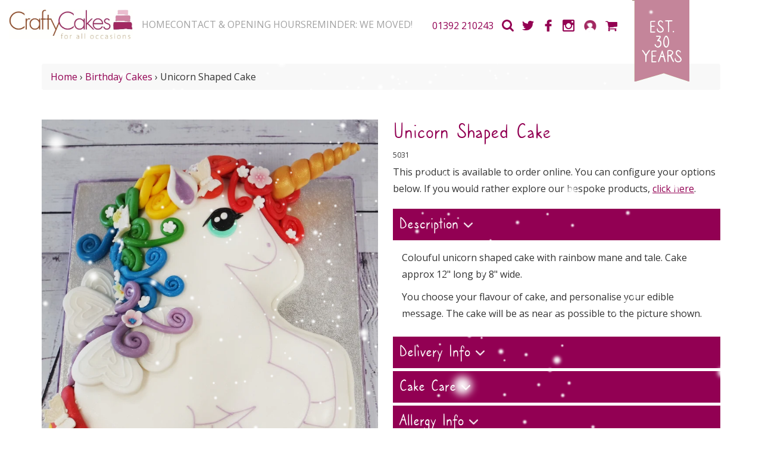

--- FILE ---
content_type: text/html; charset=utf-8
request_url: https://www.craftycakes.com/collections/birthday/products/unicorn-shaped-cake
body_size: 25463
content:
<!DOCTYPE html>
<html>
  <head>
    <script>window.performance && window.performance.mark && window.performance.mark('shopify.content_for_header.start');</script><meta id="shopify-digital-wallet" name="shopify-digital-wallet" content="/8509016/digital_wallets/dialog">
<meta name="shopify-checkout-api-token" content="534190f50a5004d8bcb00a20dd8a269c">
<meta id="in-context-paypal-metadata" data-shop-id="8509016" data-venmo-supported="false" data-environment="production" data-locale="en_US" data-paypal-v4="true" data-currency="GBP">
<link rel="alternate" type="application/json+oembed" href="https://www.craftycakes.com/products/unicorn-shaped-cake.oembed">
<script async="async" src="/checkouts/internal/preloads.js?locale=en-GB"></script>
<link rel="preconnect" href="https://shop.app" crossorigin="anonymous">
<script async="async" src="https://shop.app/checkouts/internal/preloads.js?locale=en-GB&shop_id=8509016" crossorigin="anonymous"></script>
<script id="apple-pay-shop-capabilities" type="application/json">{"shopId":8509016,"countryCode":"GB","currencyCode":"GBP","merchantCapabilities":["supports3DS"],"merchantId":"gid:\/\/shopify\/Shop\/8509016","merchantName":"Crafty Cakes | Exeter | UK","requiredBillingContactFields":["postalAddress","email","phone"],"requiredShippingContactFields":["postalAddress","email","phone"],"shippingType":"shipping","supportedNetworks":["visa","maestro","masterCard","discover","elo"],"total":{"type":"pending","label":"Crafty Cakes | Exeter | UK","amount":"1.00"},"shopifyPaymentsEnabled":true,"supportsSubscriptions":true}</script>
<script id="shopify-features" type="application/json">{"accessToken":"534190f50a5004d8bcb00a20dd8a269c","betas":["rich-media-storefront-analytics"],"domain":"www.craftycakes.com","predictiveSearch":true,"shopId":8509016,"locale":"en"}</script>
<script>var Shopify = Shopify || {};
Shopify.shop = "craftycakes.myshopify.com";
Shopify.locale = "en";
Shopify.currency = {"active":"GBP","rate":"1.0"};
Shopify.country = "GB";
Shopify.theme = {"name":"Web Wise Media 2018 (Backup April 2025)","id":178717491579,"schema_name":null,"schema_version":null,"theme_store_id":null,"role":"main"};
Shopify.theme.handle = "null";
Shopify.theme.style = {"id":null,"handle":null};
Shopify.cdnHost = "www.craftycakes.com/cdn";
Shopify.routes = Shopify.routes || {};
Shopify.routes.root = "/";</script>
<script type="module">!function(o){(o.Shopify=o.Shopify||{}).modules=!0}(window);</script>
<script>!function(o){function n(){var o=[];function n(){o.push(Array.prototype.slice.apply(arguments))}return n.q=o,n}var t=o.Shopify=o.Shopify||{};t.loadFeatures=n(),t.autoloadFeatures=n()}(window);</script>
<script>
  window.ShopifyPay = window.ShopifyPay || {};
  window.ShopifyPay.apiHost = "shop.app\/pay";
  window.ShopifyPay.redirectState = null;
</script>
<script id="shop-js-analytics" type="application/json">{"pageType":"product"}</script>
<script defer="defer" async type="module" src="//www.craftycakes.com/cdn/shopifycloud/shop-js/modules/v2/client.init-shop-cart-sync_WVOgQShq.en.esm.js"></script>
<script defer="defer" async type="module" src="//www.craftycakes.com/cdn/shopifycloud/shop-js/modules/v2/chunk.common_C_13GLB1.esm.js"></script>
<script defer="defer" async type="module" src="//www.craftycakes.com/cdn/shopifycloud/shop-js/modules/v2/chunk.modal_CLfMGd0m.esm.js"></script>
<script type="module">
  await import("//www.craftycakes.com/cdn/shopifycloud/shop-js/modules/v2/client.init-shop-cart-sync_WVOgQShq.en.esm.js");
await import("//www.craftycakes.com/cdn/shopifycloud/shop-js/modules/v2/chunk.common_C_13GLB1.esm.js");
await import("//www.craftycakes.com/cdn/shopifycloud/shop-js/modules/v2/chunk.modal_CLfMGd0m.esm.js");

  window.Shopify.SignInWithShop?.initShopCartSync?.({"fedCMEnabled":true,"windoidEnabled":true});

</script>
<script>
  window.Shopify = window.Shopify || {};
  if (!window.Shopify.featureAssets) window.Shopify.featureAssets = {};
  window.Shopify.featureAssets['shop-js'] = {"shop-cart-sync":["modules/v2/client.shop-cart-sync_DuR37GeY.en.esm.js","modules/v2/chunk.common_C_13GLB1.esm.js","modules/v2/chunk.modal_CLfMGd0m.esm.js"],"init-fed-cm":["modules/v2/client.init-fed-cm_BucUoe6W.en.esm.js","modules/v2/chunk.common_C_13GLB1.esm.js","modules/v2/chunk.modal_CLfMGd0m.esm.js"],"shop-toast-manager":["modules/v2/client.shop-toast-manager_B0JfrpKj.en.esm.js","modules/v2/chunk.common_C_13GLB1.esm.js","modules/v2/chunk.modal_CLfMGd0m.esm.js"],"init-shop-cart-sync":["modules/v2/client.init-shop-cart-sync_WVOgQShq.en.esm.js","modules/v2/chunk.common_C_13GLB1.esm.js","modules/v2/chunk.modal_CLfMGd0m.esm.js"],"shop-button":["modules/v2/client.shop-button_B_U3bv27.en.esm.js","modules/v2/chunk.common_C_13GLB1.esm.js","modules/v2/chunk.modal_CLfMGd0m.esm.js"],"init-windoid":["modules/v2/client.init-windoid_DuP9q_di.en.esm.js","modules/v2/chunk.common_C_13GLB1.esm.js","modules/v2/chunk.modal_CLfMGd0m.esm.js"],"shop-cash-offers":["modules/v2/client.shop-cash-offers_BmULhtno.en.esm.js","modules/v2/chunk.common_C_13GLB1.esm.js","modules/v2/chunk.modal_CLfMGd0m.esm.js"],"pay-button":["modules/v2/client.pay-button_CrPSEbOK.en.esm.js","modules/v2/chunk.common_C_13GLB1.esm.js","modules/v2/chunk.modal_CLfMGd0m.esm.js"],"init-customer-accounts":["modules/v2/client.init-customer-accounts_jNk9cPYQ.en.esm.js","modules/v2/client.shop-login-button_DJ5ldayH.en.esm.js","modules/v2/chunk.common_C_13GLB1.esm.js","modules/v2/chunk.modal_CLfMGd0m.esm.js"],"avatar":["modules/v2/client.avatar_BTnouDA3.en.esm.js"],"checkout-modal":["modules/v2/client.checkout-modal_pBPyh9w8.en.esm.js","modules/v2/chunk.common_C_13GLB1.esm.js","modules/v2/chunk.modal_CLfMGd0m.esm.js"],"init-shop-for-new-customer-accounts":["modules/v2/client.init-shop-for-new-customer-accounts_BUoCy7a5.en.esm.js","modules/v2/client.shop-login-button_DJ5ldayH.en.esm.js","modules/v2/chunk.common_C_13GLB1.esm.js","modules/v2/chunk.modal_CLfMGd0m.esm.js"],"init-customer-accounts-sign-up":["modules/v2/client.init-customer-accounts-sign-up_CnczCz9H.en.esm.js","modules/v2/client.shop-login-button_DJ5ldayH.en.esm.js","modules/v2/chunk.common_C_13GLB1.esm.js","modules/v2/chunk.modal_CLfMGd0m.esm.js"],"init-shop-email-lookup-coordinator":["modules/v2/client.init-shop-email-lookup-coordinator_CzjY5t9o.en.esm.js","modules/v2/chunk.common_C_13GLB1.esm.js","modules/v2/chunk.modal_CLfMGd0m.esm.js"],"shop-follow-button":["modules/v2/client.shop-follow-button_CsYC63q7.en.esm.js","modules/v2/chunk.common_C_13GLB1.esm.js","modules/v2/chunk.modal_CLfMGd0m.esm.js"],"shop-login-button":["modules/v2/client.shop-login-button_DJ5ldayH.en.esm.js","modules/v2/chunk.common_C_13GLB1.esm.js","modules/v2/chunk.modal_CLfMGd0m.esm.js"],"shop-login":["modules/v2/client.shop-login_B9ccPdmx.en.esm.js","modules/v2/chunk.common_C_13GLB1.esm.js","modules/v2/chunk.modal_CLfMGd0m.esm.js"],"lead-capture":["modules/v2/client.lead-capture_D0K_KgYb.en.esm.js","modules/v2/chunk.common_C_13GLB1.esm.js","modules/v2/chunk.modal_CLfMGd0m.esm.js"],"payment-terms":["modules/v2/client.payment-terms_BWmiNN46.en.esm.js","modules/v2/chunk.common_C_13GLB1.esm.js","modules/v2/chunk.modal_CLfMGd0m.esm.js"]};
</script>
<script>(function() {
  var isLoaded = false;
  function asyncLoad() {
    if (isLoaded) return;
    isLoaded = true;
    var urls = ["https:\/\/cdn.productcustomizer.com\/storefront\/production-product-customizer-v2.js?shop=craftycakes.myshopify.com","https:\/\/cdn.shopify.com\/s\/files\/1\/0850\/9016\/t\/7\/assets\/booster_eu_cookie_8509016.js?v=1613834729\u0026shop=craftycakes.myshopify.com","https:\/\/localdelivery.herokuapp.com\/\/assets\/localdelivery-3.09.min.js?shop=craftycakes.myshopify.com","https:\/\/cdn.nfcube.com\/instafeed-0633b1acaa8d3e049a0781ead1320cff.js?shop=craftycakes.myshopify.com","\/\/cdn.shopify.com\/proxy\/9f1a0b89c5ca3c9dabde42151955fac299a6e074463b9c0b50d73d1e711b1f44\/apps.anhkiet.info\/snowfall-effect\/scripts\/640c1b849d566816d9c83ae74260f4f2.js?token=20251117151819\u0026shop=craftycakes.myshopify.com\u0026sp-cache-control=cHVibGljLCBtYXgtYWdlPTkwMA"];
    for (var i = 0; i < urls.length; i++) {
      var s = document.createElement('script');
      s.type = 'text/javascript';
      s.async = true;
      s.src = urls[i];
      var x = document.getElementsByTagName('script')[0];
      x.parentNode.insertBefore(s, x);
    }
  };
  if(window.attachEvent) {
    window.attachEvent('onload', asyncLoad);
  } else {
    window.addEventListener('load', asyncLoad, false);
  }
})();</script>
<script id="__st">var __st={"a":8509016,"offset":0,"reqid":"8135730c-946f-494d-8718-6e8c9d345ed7-1769603548","pageurl":"www.craftycakes.com\/collections\/birthday\/products\/unicorn-shaped-cake","u":"73954b1a2b5a","p":"product","rtyp":"product","rid":1578210721835};</script>
<script>window.ShopifyPaypalV4VisibilityTracking = true;</script>
<script id="captcha-bootstrap">!function(){'use strict';const t='contact',e='account',n='new_comment',o=[[t,t],['blogs',n],['comments',n],[t,'customer']],c=[[e,'customer_login'],[e,'guest_login'],[e,'recover_customer_password'],[e,'create_customer']],r=t=>t.map((([t,e])=>`form[action*='/${t}']:not([data-nocaptcha='true']) input[name='form_type'][value='${e}']`)).join(','),a=t=>()=>t?[...document.querySelectorAll(t)].map((t=>t.form)):[];function s(){const t=[...o],e=r(t);return a(e)}const i='password',u='form_key',d=['recaptcha-v3-token','g-recaptcha-response','h-captcha-response',i],f=()=>{try{return window.sessionStorage}catch{return}},m='__shopify_v',_=t=>t.elements[u];function p(t,e,n=!1){try{const o=window.sessionStorage,c=JSON.parse(o.getItem(e)),{data:r}=function(t){const{data:e,action:n}=t;return t[m]||n?{data:e,action:n}:{data:t,action:n}}(c);for(const[e,n]of Object.entries(r))t.elements[e]&&(t.elements[e].value=n);n&&o.removeItem(e)}catch(o){console.error('form repopulation failed',{error:o})}}const l='form_type',E='cptcha';function T(t){t.dataset[E]=!0}const w=window,h=w.document,L='Shopify',v='ce_forms',y='captcha';let A=!1;((t,e)=>{const n=(g='f06e6c50-85a8-45c8-87d0-21a2b65856fe',I='https://cdn.shopify.com/shopifycloud/storefront-forms-hcaptcha/ce_storefront_forms_captcha_hcaptcha.v1.5.2.iife.js',D={infoText:'Protected by hCaptcha',privacyText:'Privacy',termsText:'Terms'},(t,e,n)=>{const o=w[L][v],c=o.bindForm;if(c)return c(t,g,e,D).then(n);var r;o.q.push([[t,g,e,D],n]),r=I,A||(h.body.append(Object.assign(h.createElement('script'),{id:'captcha-provider',async:!0,src:r})),A=!0)});var g,I,D;w[L]=w[L]||{},w[L][v]=w[L][v]||{},w[L][v].q=[],w[L][y]=w[L][y]||{},w[L][y].protect=function(t,e){n(t,void 0,e),T(t)},Object.freeze(w[L][y]),function(t,e,n,w,h,L){const[v,y,A,g]=function(t,e,n){const i=e?o:[],u=t?c:[],d=[...i,...u],f=r(d),m=r(i),_=r(d.filter((([t,e])=>n.includes(e))));return[a(f),a(m),a(_),s()]}(w,h,L),I=t=>{const e=t.target;return e instanceof HTMLFormElement?e:e&&e.form},D=t=>v().includes(t);t.addEventListener('submit',(t=>{const e=I(t);if(!e)return;const n=D(e)&&!e.dataset.hcaptchaBound&&!e.dataset.recaptchaBound,o=_(e),c=g().includes(e)&&(!o||!o.value);(n||c)&&t.preventDefault(),c&&!n&&(function(t){try{if(!f())return;!function(t){const e=f();if(!e)return;const n=_(t);if(!n)return;const o=n.value;o&&e.removeItem(o)}(t);const e=Array.from(Array(32),(()=>Math.random().toString(36)[2])).join('');!function(t,e){_(t)||t.append(Object.assign(document.createElement('input'),{type:'hidden',name:u})),t.elements[u].value=e}(t,e),function(t,e){const n=f();if(!n)return;const o=[...t.querySelectorAll(`input[type='${i}']`)].map((({name:t})=>t)),c=[...d,...o],r={};for(const[a,s]of new FormData(t).entries())c.includes(a)||(r[a]=s);n.setItem(e,JSON.stringify({[m]:1,action:t.action,data:r}))}(t,e)}catch(e){console.error('failed to persist form',e)}}(e),e.submit())}));const S=(t,e)=>{t&&!t.dataset[E]&&(n(t,e.some((e=>e===t))),T(t))};for(const o of['focusin','change'])t.addEventListener(o,(t=>{const e=I(t);D(e)&&S(e,y())}));const B=e.get('form_key'),M=e.get(l),P=B&&M;t.addEventListener('DOMContentLoaded',(()=>{const t=y();if(P)for(const e of t)e.elements[l].value===M&&p(e,B);[...new Set([...A(),...v().filter((t=>'true'===t.dataset.shopifyCaptcha))])].forEach((e=>S(e,t)))}))}(h,new URLSearchParams(w.location.search),n,t,e,['guest_login'])})(!0,!0)}();</script>
<script integrity="sha256-4kQ18oKyAcykRKYeNunJcIwy7WH5gtpwJnB7kiuLZ1E=" data-source-attribution="shopify.loadfeatures" defer="defer" src="//www.craftycakes.com/cdn/shopifycloud/storefront/assets/storefront/load_feature-a0a9edcb.js" crossorigin="anonymous"></script>
<script crossorigin="anonymous" defer="defer" src="//www.craftycakes.com/cdn/shopifycloud/storefront/assets/shopify_pay/storefront-65b4c6d7.js?v=20250812"></script>
<script data-source-attribution="shopify.dynamic_checkout.dynamic.init">var Shopify=Shopify||{};Shopify.PaymentButton=Shopify.PaymentButton||{isStorefrontPortableWallets:!0,init:function(){window.Shopify.PaymentButton.init=function(){};var t=document.createElement("script");t.src="https://www.craftycakes.com/cdn/shopifycloud/portable-wallets/latest/portable-wallets.en.js",t.type="module",document.head.appendChild(t)}};
</script>
<script data-source-attribution="shopify.dynamic_checkout.buyer_consent">
  function portableWalletsHideBuyerConsent(e){var t=document.getElementById("shopify-buyer-consent"),n=document.getElementById("shopify-subscription-policy-button");t&&n&&(t.classList.add("hidden"),t.setAttribute("aria-hidden","true"),n.removeEventListener("click",e))}function portableWalletsShowBuyerConsent(e){var t=document.getElementById("shopify-buyer-consent"),n=document.getElementById("shopify-subscription-policy-button");t&&n&&(t.classList.remove("hidden"),t.removeAttribute("aria-hidden"),n.addEventListener("click",e))}window.Shopify?.PaymentButton&&(window.Shopify.PaymentButton.hideBuyerConsent=portableWalletsHideBuyerConsent,window.Shopify.PaymentButton.showBuyerConsent=portableWalletsShowBuyerConsent);
</script>
<script data-source-attribution="shopify.dynamic_checkout.cart.bootstrap">document.addEventListener("DOMContentLoaded",(function(){function t(){return document.querySelector("shopify-accelerated-checkout-cart, shopify-accelerated-checkout")}if(t())Shopify.PaymentButton.init();else{new MutationObserver((function(e,n){t()&&(Shopify.PaymentButton.init(),n.disconnect())})).observe(document.body,{childList:!0,subtree:!0})}}));
</script>
<link id="shopify-accelerated-checkout-styles" rel="stylesheet" media="screen" href="https://www.craftycakes.com/cdn/shopifycloud/portable-wallets/latest/accelerated-checkout-backwards-compat.css" crossorigin="anonymous">
<style id="shopify-accelerated-checkout-cart">
        #shopify-buyer-consent {
  margin-top: 1em;
  display: inline-block;
  width: 100%;
}

#shopify-buyer-consent.hidden {
  display: none;
}

#shopify-subscription-policy-button {
  background: none;
  border: none;
  padding: 0;
  text-decoration: underline;
  font-size: inherit;
  cursor: pointer;
}

#shopify-subscription-policy-button::before {
  box-shadow: none;
}

      </style>

<script>window.performance && window.performance.mark && window.performance.mark('shopify.content_for_header.end');</script>

    <title>Crafty Cakes | Exeter | UK - Unicorn Shaped Cake</title>

    <meta http-equiv="Content-Type" content="text/html; charset=utf-8"/>	
    <meta http-equiv="X-UA-Compatible" content="IE=edge,chrome=1">    
    <meta name="viewport" content="width=device-width, initial-scale=1.0">

    <!-- Load favicon -->
    <link rel="shortcut icon" href="//www.craftycakes.com/cdn/shop/t/10/assets/favicon.png?v=139497135440468270221743425408">
    <link href="https://fonts.googleapis.com/css?family=Open+Sans:400,700" rel="stylesheet"> 
    <!-- Load JQuery -->
    <script src="https://code.jquery.com/jquery.js"></script>
    <script src="//www.craftycakes.com/cdn/shop/t/10/assets/slick.min.js?v=89980774482270015571743425408"></script>	
    <script src="//www.craftycakes.com/cdn/shop/t/10/assets/equal-height.js?v=78582500148352298601743425408"></script>
    <script src="//www.craftycakes.com/cdn/shop/t/10/assets/ld-required.js?v=16498048866019200961743425408"></script>	

    <!-- Page meta description -->
    
    <meta name="description" content="Colouful unicorn shaped cake with rainbow mane and tale. Cake approx 12&quot; long by 8&quot; wide. You choose your flavour of cake, and personalise your edible message. The cake will be as near as possible to the picture shown.">
      

    

    <script src="//www.craftycakes.com/cdn/shopifycloud/storefront/assets/themes_support/shopify_common-5f594365.js" type="text/javascript"></script>
    <script src="//www.craftycakes.com/cdn/shopifycloud/storefront/assets/themes_support/customer_area-f1b6eefc.js" type="text/javascript"></script>

    <!-- Load stylesheets -->
    <link href="//www.craftycakes.com/cdn/shop/t/10/assets/bootstrap.min.css?v=102160851808464328901743425408" rel="stylesheet" type="text/css" media="all" />
    <link href="//www.craftycakes.com/cdn/shop/t/10/assets/styles.css?v=6826337485153470741743425408" rel="stylesheet" type="text/css" media="all" />
    <link href="//www.craftycakes.com/cdn/shop/t/10/assets/index.css?v=156308570380567825381743425408" rel="stylesheet" type="text/css" media="all" />
    <link href="//www.craftycakes.com/cdn/shop/t/10/assets/custom_styles.css?v=95438038091922809681767633296" rel="stylesheet" type="text/css" media="all" />
    <link href="//www.craftycakes.com/cdn/shop/t/10/assets/responsive.css?v=112038337671107442821743425408" rel="stylesheet" type="text/css" media="all" />

    <!-- Load slick slider (optional) -->
    <link href="//www.craftycakes.com/cdn/shop/t/10/assets/slick.css?v=79958179165717908901743425408" rel="stylesheet" type="text/css" media="all" />
    <link href="//www.craftycakes.com/cdn/shop/t/10/assets/slick-theme.css?v=131342667721589334531743425408" rel="stylesheet" type="text/css" media="all" />

    <!-- Web Wise Media Ltd function for choosing an image for social sharing for product pages & articles -->
    
    <meta property="og:image" content="http://www.craftycakes.com/cdn/shop/products/My_Little_Pony_Cake_f6960d47-3f77-46f4-a124-9d2b2c5caa7a_grande.JPG?v=1541875873" />
    <meta property="og:image:secure_url" content="https://www.craftycakes.com/cdn/shop/products/My_Little_Pony_Cake_f6960d47-3f77-46f4-a124-9d2b2c5caa7a_grande.JPG?v=1541875873" />

    

    <script type="text/javascript">

      $(document).ready(function(){

        jQuery('a').click( function(e) {
          jQuery('.collapse').collapse('hide');
        });

        $('.homepage_slider').slick({
          dots: false,
          infinite: true,
          speed: 800,
          autoplaySpeed: 5000,
          fade: true,
          cssEase: 'linear',
          adaptiveHeight:false,
          autoplay: true,
          arrows: false,
          responsive:[
            {
              breakpoint:767,
              settings: {
                adaptiveHeight:true
              }
            }
            
            ]

        });

        function resizeHeaderOnScroll() {
          const distanceY = window.pageYOffset || document.documentElement.scrollTop,
                shrinkOn = 200,
                headerEl = document.getElementById('js-header');

          if (distanceY > shrinkOn) {
            headerEl.classList.add("smaller");
          } else {
            headerEl.classList.remove("smaller");
          }
        }

        window.addEventListener('scroll', resizeHeaderOnScroll);

      });

    </script>
  <link href="//www.craftycakes.com/cdn/shop/t/10/assets/shopstorm-apps.scss.css?v=78195829596500560511743425408" rel="stylesheet" type="text/css" media="all" />
  <script async src="https://cdn.productcustomizer.com/storefront/production-product-customizer-v2.js?shop=craftycakes.myshopify.com" type="text/javascript"></script>
<!-- BEGIN app block: shopify://apps/instafeed/blocks/head-block/c447db20-095d-4a10-9725-b5977662c9d5 --><link rel="preconnect" href="https://cdn.nfcube.com/">
<link rel="preconnect" href="https://scontent.cdninstagram.com/">


  <script>
    document.addEventListener('DOMContentLoaded', function () {
      let instafeedScript = document.createElement('script');

      
        instafeedScript.src = 'https://cdn.nfcube.com/instafeed-0633b1acaa8d3e049a0781ead1320cff.js';
      

      document.body.appendChild(instafeedScript);
    });
  </script>





<!-- END app block --><!-- BEGIN app block: shopify://apps/pc-product-options/blocks/pc-embed-customizer/6857ca6c-35eb-4b6f-9d58-a039f31d9406 --><!-- 
 RULES:
  ALL SCRIPTS MUST HAVE THE pc-loader-script CLASS to ensure they are not re-loaded by the js-loader.js
-->

<script>
  // Define analytics ID active variable from shop metafield
  window.pc_analytics_id_active = "" == "true";
</script>

<script class="pc-loader-script" src="https://cdn.shopify.com/extensions/019be0d5-d9ef-7e37-b9b1-4571f414a183/prod-customizer-staging-47/assets/js-loader.js"></script>
<script class="pc-loader-script" defer>
  document.addEventListener('DOMContentLoaded', () => {
    if (!window.PC_APP_BLOCKS_ACTIVE) {
      _pc_loadPCBlockCode("pc-app-embed-codeholder")
    }
  });
</script>

<template id="pc-app-embed-codeholder" style="display: none;">
<div style="display: none;">


  &lt;!-- BEGIN app snippet: product-customizer --&gt;&lt;div class=&quot;product-customizer-options&quot; data-product-id=&quot;1578210721835&quot; data-product-price=&quot;7800&quot; data-version=&quot;2.0.0&quot;&gt;
  &lt;div class=&quot;product-customizer-loading&quot;  style=&quot;display: none;&quot; &gt;
    Loading Your Options&lt;br /&gt;
    &lt;svg xmlns=&quot;http://www.w3.org/2000/svg&quot; xmlns:xlink=&quot;http://www.w3.org/1999/xlink&quot; style=&quot;margin: auto; background: rgb(255, 255, 255); display: block; shape-rendering: auto;&quot; width=&quot;30px&quot; height=&quot;30px&quot; viewBox=&quot;0 0 100 100&quot; preserveAspectRatio=&quot;xMidYMid&quot;&gt;
      &lt;circle cx=&quot;50&quot; cy=&quot;50&quot; r=&quot;32&quot; stroke-width=&quot;8&quot; stroke=&quot;#f5323f&quot; stroke-dasharray=&quot;50.26548245743669 50.26548245743669&quot; fill=&quot;none&quot; stroke-linecap=&quot;round&quot;&gt;
        &lt;animateTransform attributeName=&quot;transform&quot; type=&quot;rotate&quot; repeatCount=&quot;indefinite&quot; dur=&quot;1s&quot; keyTimes=&quot;0;1&quot; values=&quot;0 50 50;360 50 50&quot;&gt;&lt;/animateTransform&gt;
      &lt;/circle&gt;
    &lt;/svg&gt;
  &lt;/div&gt;
  &lt;div class=&quot;product-customizer-content&quot; &gt;&lt;div class=&quot;product-customizer-option option-type-select option-required&quot; data-option-id=&quot;278809&quot; data-product-option-id=&quot;3556372&quot; data-option-name=&quot;flavour&quot;  &gt;&lt;label for=&quot;1578210721835_option_1&quot;&gt;Flavour&lt;/label&gt;
      &lt;div&gt;&lt;span class=&quot;product-customizer-select-wrap&quot;&gt;
            &lt;select id=&quot;1578210721835_option_1&quot; name=&quot;properties[Flavour]&quot; required=&quot;required&quot;&gt;&lt;option value=&quot;&quot;&gt;i.e. Moist Chocolate (please choose)&lt;/option&gt;&lt;option value=&quot;Vanilla (Madagascan)&quot; data-index=&quot;0&quot;&gt;Vanilla (Madagascan)&lt;/option&gt;&lt;option value=&quot;Moist Chocolate&quot; data-index=&quot;1&quot;&gt;Moist Chocolate&lt;/option&gt;&lt;option value=&quot;White Choc &amp;#x0026; Wild Strawberries&quot; data-index=&quot;2&quot;&gt;White Choc &amp;#x0026; Wild Strawberries&lt;/option&gt;&lt;option value=&quot;Salted Caramel&quot; data-index=&quot;3&quot;&gt;Salted Caramel&lt;/option&gt;&lt;option value=&quot;Espresso Coffee&quot; data-index=&quot;4&quot;&gt;Espresso Coffee&lt;/option&gt;&lt;option value=&quot;Zesty Lemon&quot; data-index=&quot;5&quot;&gt;Zesty Lemon&lt;/option&gt;&lt;option value=&quot;Moist Orange&quot; data-index=&quot;6&quot;&gt;Moist Orange&lt;/option&gt;&lt;/select&gt;
          &lt;/span&gt;&lt;/div&gt;
    &lt;/div&gt;&lt;div class=&quot;product-customizer-option option-type-text option-required&quot; data-option-id=&quot;81469&quot; data-product-option-id=&quot;3556375&quot; data-option-name=&quot;message-30-characters-max&quot;  &gt;&lt;label for=&quot;1578210721835_option_2&quot;&gt;Message (30 characters max)&lt;/label&gt;
      &lt;div&gt;&lt;input type=&quot;text&quot; id=&quot;1578210721835_option_2&quot; name=&quot;properties[Message (30 characters max)]&quot; maxlength=&quot;30&quot; placeholder=&quot;i.e. Happy 8th Birthday Hope&quot; required=&quot;required&quot;/&gt;&lt;/div&gt;
    &lt;/div&gt;&lt;/div&gt;
&lt;/div&gt;
&lt;!-- END app snippet --&gt;
  

  

  

  

  <!-- BEGIN app snippet: product-customizer --><div class="product-customizer-options" data-product-id="1578210721835" data-product-price="7800" data-version="2.0.0">
  <div class="product-customizer-loading"  style="display: none;" >
    Loading Your Options<br />
    <svg xmlns="http://www.w3.org/2000/svg" xmlns:xlink="http://www.w3.org/1999/xlink" style="margin: auto; background: rgb(255, 255, 255); display: block; shape-rendering: auto;" width="30px" height="30px" viewBox="0 0 100 100" preserveAspectRatio="xMidYMid">
      <circle cx="50" cy="50" r="32" stroke-width="8" stroke="#f5323f" stroke-dasharray="50.26548245743669 50.26548245743669" fill="none" stroke-linecap="round">
        <animateTransform attributeName="transform" type="rotate" repeatCount="indefinite" dur="1s" keyTimes="0;1" values="0 50 50;360 50 50"></animateTransform>
      </circle>
    </svg>
  </div>
  <div class="product-customizer-content" ><div class="product-customizer-option option-type-select option-required" data-option-id="278809" data-product-option-id="3556372" data-option-name="flavour"  ><label for="1578210721835_option_1">Flavour</label>
      <div><span class="product-customizer-select-wrap">
            <select id="1578210721835_option_1" name="properties[Flavour]" required="required"><option value="">i.e. Moist Chocolate (please choose)</option><option value="Vanilla (Madagascan)" data-index="0">Vanilla (Madagascan)</option><option value="Moist Chocolate" data-index="1">Moist Chocolate</option><option value="White Choc &#x0026; Wild Strawberries" data-index="2">White Choc &#x0026; Wild Strawberries</option><option value="Salted Caramel" data-index="3">Salted Caramel</option><option value="Espresso Coffee" data-index="4">Espresso Coffee</option><option value="Zesty Lemon" data-index="5">Zesty Lemon</option><option value="Moist Orange" data-index="6">Moist Orange</option></select>
          </span></div>
    </div><div class="product-customizer-option option-type-text option-required" data-option-id="81469" data-product-option-id="3556375" data-option-name="message-30-characters-max"  ><label for="1578210721835_option_2">Message (30 characters max)</label>
      <div><input type="text" id="1578210721835_option_2" name="properties[Message (30 characters max)]" maxlength="30" placeholder="i.e. Happy 8th Birthday Hope" required="required"/></div>
    </div></div>
</div>
<!-- END app snippet -->
  

  

  <!-- BEGIN app snippet: product-customizer-asw -->
<link rel="preload" href="https://cdnjs.cloudflare.com/ajax/libs/animate.css/4.0.0/animate.min.css" as="style" onload="this.onload=null;this.rel='stylesheet'">
<style>
  #asw-core-loading{
    position: fixed;
    top: 50%;
    left: 0;
    z-index: 99999;
    box-shadow: 0px 0px 20px #006e52;
    background-color: #006e52;
    border-radius: 0px 5px 5px 0px;
    text-align: center;
    padding: 10px;
    color: white;
  }
  .asw-core-hidden{
    display: none !important;
  }
</style>
<div id="asw-core-loading" class="animate__animated animate__pulse animate__infinite asw-core-hidden">
  <svg version="1.0" xmlns="http://www.w3.org/2000/svg" width="45.000000pt" height="45.000000pt" viewBox="0 0 65.000000 75.000000" preserveAspectRatio="xMidYMid meet">
    <g transform="translate(0.000000,75.000000) scale(0.100000,-0.100000)" fill="#ffffff" stroke="none">
       <path d="M408 645 c-8 -19 -8 -31 0 -51 10 -21 18 -25 44 -22 17 2 33 9 36 16
          3 9 -5 12 -24 10 -21 -2 -29 2 -32 16 -6 28 12 40 39 25 13 -6 27 -17 31 -23
          5 -7 8 -6 8 4 -1 51 -81 71 -102 25z"></path>
       <path d="M320 645 c-30 -7 -71 -16 -90 -20 -19 -4 -56 -14 -82 -22 -45 -14
          -48 -17 -48 -48 0 -55 19 -58 166 -28 71 14 130 27 132 28 2 2 -4 15 -13 29
          -11 16 -15 35 -11 51 4 14 5 25 4 24 -2 0 -28 -6 -58 -14z"></path>
       <path d="M508 544 c-4 -23 -13 -46 -20 -51 -7 -6 -47 -15 -88 -22 -84 -14
          -100 -23 -83 -49 9 -16 18 -100 14 -140 0 -8 -10 -12 -23 -10 -21 3 -23 10
          -26 62 -2 32 0 66 4 75 4 9 8 24 9 34 3 26 19 34 87 41 81 10 108 21 108 46 0
          16 -5 20 -17 16 -10 -2 -91 -20 -181 -38 l-162 -32 2 -155 c2 -108 7 -156 15
          -158 8 -3 13 11 15 38 3 49 27 71 52 50 12 -10 16 -32 16 -88 0 -66 2 -74 18
          -71 13 2 18 17 22 68 5 61 6 65 30 65 22 0 26 -5 30 -39 5 -39 26 -60 34 -34
          3 7 7 34 11 60 4 34 12 51 26 59 29 15 59 -14 59 -58 0 -28 3 -33 25 -33 34 0
          36 15 33 225 -2 117 -6 166 -10 139z"></path>
    </g>
 </svg>
 <div id="asw-core-loading-text">
 </div>
</div>






  
    

    

    

    <script>
        window.aswm_on_product_page = true;
        window.product_id = `
      1578210721835
    `;
        window.this_product_variants = `14630768017451`.split(',').map(function(vid){
          return Number(vid);
        });
    </script>
  
  

  
  <script>
    function run_pc_js_init(){
      window.shopstorm = window.shopstorm || {};
      window.shopstorm.shop = window.shopstorm.shop || {};
      window.shopstorm.shop.moneyFormat = window.shopstorm.shop.moneyFormat || '<span class=money>£{{amount}}</span>';
      window.shopstorm.apps = window.shopstorm.apps || {};
      window.shopstorm.apps.productCustomizer = window.shopstorm.apps.productCustomizer || {};
      if (typeof(shopstorm.apps.productCustomizer.$) === 'undefined' && typeof($) !== 'undefined') { shopstorm.apps.productCustomizer.$ = $; }
      window.shopstorm.apps.productCustomizer.pricingVariantId = window.shopstorm.apps.productCustomizer.pricingVariantId || '55121403150715';
      window.shopstorm.apps.productCustomizer.options = window.shopstorm.apps.productCustomizer.options || [];
      window.shopstorm.ConditionalLogic = window.shopstorm.ConditionalLogic || {};
      shopstorm.apps.productCustomizer.options.push({ id: "1578210721835", handle: "unicorn-shaped-cake",  title: "Unicorn Shaped Cake", data: {"000000000000000000000003537612":"{\"position\":\"0000001000\",\"type\":\"select\",\"options\":\"Vanilla (Madagascan),Moist Chocolate,White Choc \\u0026; Wild Strawberries,Salted Caramel,Espresso Coffee,Zesty Lemon,Moist Orange\",\"description\":\"\",\"placeholder\":\"i.e. Moist Chocolate (please choose)\",\"required\":\"1\",\"label\":\"\",\"fonts\":\"0\",\"option_id\":\"278809\",\"product_option_id\":\"3556372\",\"name\":\"Flavour\"}","000000000000000000000003556375":"{\"position\":\"0000002500\",\"type\":\"text\",\"char_count\":\"30\",\"description\":\"\",\"placeholder\":\"i.e. Happy 8th Birthday Hope\",\"required\":\"1\",\"label\":\"\",\"fonts\":\"0\",\"option_id\":\"81469\",\"product_option_id\":\"3556375\",\"name\":\"Message (30 characters max)\"}"}, discount: 0 });
      shopstorm.ConditionalLogic.rules = (shopstorm.ConditionalLogic.rules || []).concat([]);
      shopstorm.jsSection = 'product-customizer:product-init';
      shopstorm.apps.productCustomizer.swatchTriggered = true;
      shopstorm.ConditionalLogic.$ = window.pc$;
    }
    var aswm_pp_config_data = Object.freeze(new Array(
      String(`&lt;!-- BEGIN app snippet: product-customizer --&gt;&lt;div class=&quot;product-customizer-options&quot; data-product-id=&quot;1578210721835&quot; data-product-price=&quot;7800&quot; data-version=&quot;2.0.0&quot;&gt;  &lt;div class=&quot;product-customizer-loading&quot;  style=&quot;display: none;&quot; &gt;    Loading Your Options&lt;br /&gt;    &lt;svg xmlns=&quot;http://www.w3.org/2000/svg&quot; xmlns:xlink=&quot;http://www.w3.org/1999/xlink&quot; style=&quot;margin: auto; background: rgb(255, 255, 255); display: block; shape-rendering: auto;&quot; width=&quot;30px&quot; height=&quot;30px&quot; viewBox=&quot;0 0 100 100&quot; preserveAspectRatio=&quot;xMidYMid&quot;&gt;      &lt;circle cx=&quot;50&quot; cy=&quot;50&quot; r=&quot;32&quot; stroke-width=&quot;8&quot; stroke=&quot;#f5323f&quot; stroke-dasharray=&quot;50.26548245743669 50.26548245743669&quot; fill=&quot;none&quot; stroke-linecap=&quot;round&quot;&gt;        &lt;animateTransform attributeName=&quot;transform&quot; type=&quot;rotate&quot; repeatCount=&quot;indefinite&quot; dur=&quot;1s&quot; keyTimes=&quot;0;1&quot; values=&quot;0 50 50;360 50 50&quot;&gt;&lt;/animateTransform&gt;      &lt;/circle&gt;    &lt;/svg&gt;  &lt;/div&gt;  &lt;div class=&quot;product-customizer-content&quot; &gt;&lt;div class=&quot;product-customizer-option option-type-select option-required&quot; data-option-id=&quot;278809&quot; data-product-option-id=&quot;3556372&quot; data-option-name=&quot;flavour&quot;  &gt;&lt;label for=&quot;1578210721835_option_1&quot;&gt;Flavour&lt;/label&gt;      &lt;div&gt;&lt;span class=&quot;product-customizer-select-wrap&quot;&gt;            &lt;select id=&quot;1578210721835_option_1&quot; name=&quot;properties[Flavour]&quot; required=&quot;required&quot;&gt;&lt;option value=&quot;&quot;&gt;i.e. Moist Chocolate (please choose)&lt;/option&gt;&lt;option value=&quot;Vanilla (Madagascan)&quot; data-index=&quot;0&quot;&gt;Vanilla (Madagascan)&lt;/option&gt;&lt;option value=&quot;Moist Chocolate&quot; data-index=&quot;1&quot;&gt;Moist Chocolate&lt;/option&gt;&lt;option value=&quot;White Choc &amp;#x0026; Wild Strawberries&quot; data-index=&quot;2&quot;&gt;White Choc &amp;#x0026; Wild Strawberries&lt;/option&gt;&lt;option value=&quot;Salted Caramel&quot; data-index=&quot;3&quot;&gt;Salted Caramel&lt;/option&gt;&lt;option value=&quot;Espresso Coffee&quot; data-index=&quot;4&quot;&gt;Espresso Coffee&lt;/option&gt;&lt;option value=&quot;Zesty Lemon&quot; data-index=&quot;5&quot;&gt;Zesty Lemon&lt;/option&gt;&lt;option value=&quot;Moist Orange&quot; data-index=&quot;6&quot;&gt;Moist Orange&lt;/option&gt;&lt;/select&gt;          &lt;/span&gt;&lt;/div&gt;    &lt;/div&gt;&lt;div class=&quot;product-customizer-option option-type-text option-required&quot; data-option-id=&quot;81469&quot; data-product-option-id=&quot;3556375&quot; data-option-name=&quot;message-30-characters-max&quot;  &gt;&lt;label for=&quot;1578210721835_option_2&quot;&gt;Message (30 characters max)&lt;/label&gt;      &lt;div&gt;&lt;input type=&quot;text&quot; id=&quot;1578210721835_option_2&quot; name=&quot;properties[Message (30 characters max)]&quot; maxlength=&quot;30&quot; placeholder=&quot;i.e. Happy 8th Birthday Hope&quot; required=&quot;required&quot;/&gt;&lt;/div&gt;    &lt;/div&gt;&lt;/div&gt;&lt;/div&gt;&lt;!-- END app snippet --&gt;  `).replace(/\'/g,"\\'"),
      String(`    &lt;div class=&quot;product-customizer-options aswm-mode&quot; data-product-id=&quot;4538964967560&quot; data-product-price=&quot;7800&quot; data-version=&quot;2.0.0&quot;&gt;      &lt;div class=&quot;product-customizer-loading&quot;&gt;        Loading Your Options        &lt;svg xmlns=&quot;http://www.w3.org/2000/svg&quot; xmlns:xlink=&quot;http://www.w3.org/1999/xlink&quot; style=&quot;margin: auto; background: rgb(255, 255, 255); display: block; shape-rendering: auto;&quot; width=&quot;30px&quot; height=&quot;30px&quot; viewBox=&quot;0 0 100 100&quot; preserveAspectRatio=&quot;xMidYMid&quot;&gt;          &lt;circle cx=&quot;50&quot; cy=&quot;50&quot; r=&quot;32&quot; stroke-width=&quot;8&quot; stroke=&quot;#f5323f&quot; stroke-dasharray=&quot;50.26548245743669 50.26548245743669&quot; fill=&quot;none&quot; stroke-linecap=&quot;round&quot;&gt;            &lt;animateTransform attributeName=&quot;transform&quot; type=&quot;rotate&quot; repeatCount=&quot;indefinite&quot; dur=&quot;1s&quot; keyTimes=&quot;0;1&quot; values=&quot;0 50 50;360 50 50&quot;&gt;&lt;/animateTransform&gt;          &lt;/circle&gt;        &lt;/svg&gt;      &lt;/div&gt;&lt;br&gt;&lt;br&gt;      &lt;div class=&quot;product-customizer-content&quot;&gt;      &lt;div class=&quot;product-customizer-option option-type-select &quot; data-option-id=&quot;447585&quot; data-product-option-id=&quot;9231794&quot; data-option-name=&quot;dropdown&quot;&gt;        &lt;label for=&quot;4538964967560_option_1&quot;&gt;Dropdown&lt;/label&gt;&lt;div&gt;&lt;span class=&quot;product-customizer-select-wrap&quot;&gt;          &lt;select id=&quot;4538964967560_option_1&quot; name=&quot;properties[Dropdown]&quot;&gt;            &lt;option value=&quot;&quot;&gt;Select an option&lt;/option&gt;            &lt;option value=&quot;First Choice&quot; data-index=&quot;0&quot;&gt;First Choice&lt;/option&gt;            &lt;option value=&quot;Second Choice&quot; data-index=&quot;1&quot;&gt;Second Choice&lt;/option&gt;            &lt;option value=&quot;Third Choice&quot; data-index=&quot;2&quot;&gt;Third Choice&lt;/option&gt;&lt;/select&gt;&lt;/span&gt;&lt;/div&gt;&lt;/div&gt;      &lt;div class=&quot;product-customizer-option option-type-text &quot; data-option-id=&quot;447586&quot; data-product-option-id=&quot;9231795&quot; data-option-name=&quot;single-line-text&quot;&gt;        &lt;label for=&quot;4538964967560_option_2&quot;&gt;Single Line Text&lt;/label&gt;        &lt;div&gt;&lt;input type=&quot;text&quot; id=&quot;4538964967560_option_2&quot; name=&quot;properties[Single Line Text]&quot; maxlength=&quot;&quot; placeholder=&quot;Enter something...&quot;&gt;&lt;/div&gt;&lt;/div&gt;        &lt;div class=&quot;product-customizer-option option-type-multiline &quot; data-option-id=&quot;447588&quot; data-product-option-id=&quot;9231866&quot; data-option-name=&quot;paragraph-text&quot;&gt;          &lt;label for=&quot;4538964967560_option_3&quot;&gt;Paragraph Text&lt;/label&gt;&lt;div&gt;            &lt;textarea id=&quot;4538964967560_option_3&quot; name=&quot;properties[Paragraph Text]&quot; maxlength=&quot;&quot; placeholder=&quot;&quot;&gt;&lt;/textarea&gt;&lt;/div&gt;&lt;/div&gt;        &lt;div class=&quot;product-customizer-option option-type-checkbox &quot; data-option-id=&quot;447590&quot; data-product-option-id=&quot;9231868&quot; data-option-name=&quot;single-checkbox&quot;&gt;          &lt;input type=&quot;checkbox&quot; id=&quot;4538964967560_option_4&quot; value=&quot;true&quot; name=&quot;properties[Single Checkbox]&quot;&gt;          &lt;div&gt;&lt;label for=&quot;4538964967560_option_4&quot;&gt;Single Checkbox&lt;/label&gt;&lt;/div&gt;&lt;/div&gt;      &lt;div class=&quot;product-customizer-option option-type-checkbox_group &quot; data-option-id=&quot;447591&quot; data-product-option-id=&quot;9231869&quot; data-option-name=&quot;checkbox-group&quot;&gt;        &lt;label for=&quot;4538964967560_option_5&quot;&gt;Checkbox Group&lt;/label&gt;&lt;div&gt;          &lt;ul&gt;&lt;li&gt;&lt;input type=&quot;checkbox&quot; id=&quot;4538964967560_option_5_0&quot; value=&quot;First Choice&quot;&gt;&lt;label for=&quot;4538964967560_option_5_0&quot;&gt;First Choice&lt;/label&gt;&lt;/li&gt;            &lt;li&gt;&lt;input type=&quot;checkbox&quot; id=&quot;4538964967560_option_5_1&quot; value=&quot;Second Choice&quot;&gt;&lt;label for=&quot;4538964967560_option_5_1&quot;&gt;Second Choice&lt;/label&gt;&lt;/li&gt;&lt;li&gt;&lt;input type=&quot;checkbox&quot; id=&quot;4538964967560_option_5_2&quot; value=&quot;Third Choice&quot;&gt;      &lt;label for=&quot;4538964967560_option_5_2&quot;&gt;Third Choice&lt;/label&gt;&lt;/li&gt;&lt;/ul&gt;&lt;input type=&quot;hidden&quot; id=&quot;4538964967560_option_5&quot; name=&quot;properties[Checkbox Group]&quot; value=&quot;&quot;&gt;&lt;/div&gt;&lt;/div&gt;      &lt;div class=&quot;product-customizer-option option-type-radio &quot; data-option-id=&quot;447592&quot; data-product-option-id=&quot;9231870&quot; data-option-name=&quot;radio-buttons&quot;&gt;        &lt;label for=&quot;4538964967560_option_6&quot;&gt;Radio Buttons&lt;/label&gt; &lt;div&gt;&lt;ul id=&quot;4538964967560_option_6&quot;&gt;&lt;li&gt;&lt;input type=&quot;radio&quot; id=&quot;4538964967560_option_6_0&quot; name=&quot;properties[Radio Buttons]&quot; value=&quot;First Choice&quot;&gt;&lt;label for=&quot;4538964967560_option_6_0&quot;&gt;First Choice&lt;/label&gt;              &lt;/li&gt;&lt;li&gt;                &lt;input type=&quot;radio&quot; id=&quot;4538964967560_option_6_1&quot; name=&quot;properties[Radio Buttons]&quot; value=&quot;Second Choice&quot;&gt;&lt;label for=&quot;4538964967560_option_6_1&quot;&gt;Second Choice&lt;/label&gt;&lt;/li&gt;        &lt;li&gt;&lt;input type=&quot;radio&quot; id=&quot;4538964967560_option_6_2&quot; name=&quot;properties[Radio Buttons]&quot; value=&quot;Third Choice&quot;&gt;          &lt;label for=&quot;4538964967560_option_6_2&quot;&gt;Third Choice&lt;/label&gt;&lt;/li&gt;&lt;/ul&gt;&lt;/div&gt;&lt;/div&gt;          &lt;div class=&quot;product-customizer-option option-type-date &quot; data-option-id=&quot;447593&quot; data-product-option-id=&quot;9231871&quot; data-option-name=&quot;date-picker&quot;&gt;            &lt;label for=&quot;4538964967560_option_7&quot;&gt;Date Picker&lt;/label&gt;&lt;div&gt;&lt;input type=&quot;text&quot; autocomplete=&quot;off&quot; id=&quot;4538964967560_option_7&quot; class=&quot;pc_date&quot; name=&quot;properties[Date Picker]&quot;&gt;&lt;/div&gt;      &lt;/div&gt;&lt;div class=&quot;product-customizer-option option-type-swatch &quot; data-option-id=&quot;447594&quot; data-product-option-id=&quot;9231872&quot; data-option-name=&quot;swatch-picker&quot;&gt;&lt;label for=&quot;4538964967560_option_8&quot;&gt;Swatch Picker&lt;/label&gt;              &lt;div&gt;&lt;span class=&quot;product-customizer-select-wrap&quot;&gt;&lt;select id=&quot;4538964967560_option_8&quot; name=&quot;properties[Swatch Picker]&quot; style=&quot;display:none;&quot;&gt;                &lt;option value=&quot;&quot;&gt;&lt;/option&gt;                &lt;option value=&quot;First Choice&quot; data-index=&quot;0&quot;&gt;First Choice&lt;/option&gt;                &lt;option value=&quot;Second Choice&quot; data-index=&quot;1&quot;&gt;Second Choice&lt;/option&gt;                &lt;option value=&quot;Third Choice&quot; data-index=&quot;2&quot;&gt;Third Choice&lt;/option&gt;&lt;/select&gt;&lt;!--   Custom Swatch Dropdown  --&gt;                &lt;div class=&quot;product-customizer-swatch-wrapper&quot;&gt;&lt;div class=&quot;product-customizer-swatch-container&quot;&gt;&lt;div class=&quot;product-customizer-swatch__trigger&quot;&gt;                  &lt;span class=&quot;product-customizer-selected-swatch&quot;&gt;&lt;span&gt;Select a color...&lt;/span&gt;&lt;/span&gt;                  &lt;div class=&quot;product-customizer-arrow&quot;&gt;&lt;/div&gt;&lt;/div&gt;&lt;div class=&quot;product-customizer-swatches&quot;&gt;                    &lt;span class=&quot;product-customizer-swatch&quot; data-id=&quot;4538964967560_option_8&quot; data-value=&quot;First Choice&quot; data-index=&quot;0&quot;&gt;                      &lt;span style=&quot;background: #000; padding: 0 12px; margin-right: 7px; border-radius:5px;&quot;&gt;&lt;/span&gt;                      &lt;span style=&quot;width: 150px&quot;&gt;&lt;span class=&quot;option-value&quot;&gt;First Choice&lt;/span&gt;&lt;/span&gt;&lt;/span&gt;                      &lt;span class=&quot;product-customizer-swatch&quot; data-id=&quot;4538964967560_option_8&quot; data-value=&quot;Second Choice&quot; data-index=&quot;1&quot;&gt;                        &lt;span style=&quot;background: #FF0000; padding: 0 12px; margin-right: 7px; border-radius:5px;&quot;&gt;&lt;/span&gt;&lt;span style=&quot;width: 150px&quot;&gt;                          &lt;span class=&quot;option-value&quot;&gt;Second Choice&lt;/span&gt;&lt;/span&gt;&lt;/span&gt;&lt;span class=&quot;product-customizer-swatch&quot; data-id=&quot;4538964967560_option_8&quot; data-value=&quot;Third Choice&quot; data-index=&quot;2&quot;&gt;&lt;span style=&quot;background: #0000FF; padding: 0 12px; margin-right: 7px; border-radius:5px;&quot;&gt;&lt;/span&gt;                            &lt;span style=&quot;width: 150px&quot;&gt;&lt;span class=&quot;option-value&quot;&gt;Third Choice&lt;/span&gt;&lt;/span&gt;&lt;/span&gt;&lt;/div&gt;&lt;/div&gt;&lt;/div&gt;&lt;/span&gt;&lt;/div&gt;&lt;/div&gt;                            &lt;div class=&quot;product-customizer-option option-type-file &quot; data-option-id=&quot;447605&quot; data-product-option-id=&quot;9232125&quot; data-option-name=&quot;file-upload&quot;&gt;                              &lt;label for=&quot;4538964967560_option_9&quot;&gt;File Upload&lt;/label&gt;&lt;div&gt;&lt;input type=&quot;file&quot; id=&quot;4538964967560_option_9&quot; name=&quot;properties[File Upload]&quot;&gt;&lt;/div&gt;&lt;/div&gt;&lt;/div&gt;&lt;/div&gt;  `)
    ));
    var aswm_pc_options = aswm_pp_config_data[0];
    var aswm_pc_data = aswm_pp_config_data[1];
  </script>

<script>
  var __aswcx_data = localStorage.getItem("_aswm_s_config");
  const __asw_theme_customize_mode = true;
  const __asw_ignore_redirect = 'true' || 'false';
  const __asw_system_liquid_revision = 202226100;
  var __asw_revision = 202305;
  
  window.shopstorm = window.shopstorm || {}; // Extending the SS object
  window.shopstorm.shop = window.shopstorm.shop || {};
  window.shopstorm.shop.moneyFormat = window.shopstorm.shop.moneyFormat || '<span class=money>£{{amount}}</span>';
  window.shopstorm.cart = {};
  
  window.shopstorm.cart.true_cart_count = String(`0`).trim();

  function aswRunWizard(token){
    localStorage.setItem("_aswm_shop_token",token);
    if(__asw_ignore_redirect == 'true'){
      location.href = location.origin + location.pathname
    }
    else location.reload();
  }

  function aswInitWithConfig(){
    if(!__aswcx_data) return;
    localStorage.setItem("_aswm_s_config", __aswcx_data);
  
    try{
      var aswmcx = JSON.parse(__aswcx_data);
      var cart_page_config_a = aswmcx[6];
      var cart_page_config_b = aswmcx[7];
      if(!cart_page_config_a || !cart_page_config_b) throw "ASWMCX Error 681";
      var cart_page_config = {
        id: cart_page_config_a._aswm_cart_form_id,
        index: cart_page_config_a._aswm_cart_form_index,
        index_updated: false,
        resolved: cart_page_config_a._aswm_resolved_cart_form_conflicts,
        line_item_sel: cart_page_config_b._aswm_cart_line_item_layout_sel,
        price_sel: cart_page_config_b._aswm_cart_line_item_price_selectors,
        quantity_sel: cart_page_config_b._aswm_cart_line_item_quantity_sel,
        subtotal_sel: cart_page_config_b._aswm_cart_subtotal_sel,
        cart_count_sel: cart_page_config_b._aswm_cart_count_selector,
        skip_indexes: cart_page_config_b._aswm_cart_form_skip_indexes
      };
      if(cart_page_config.cart_count_sel){
        $(cart_page_config.cart_count_sel).text(shopstorm.cart.true_cart_count);
        var cart_count_monitor_func = function(){ 
          if($(cart_page_config.cart_count_sel).text() != shopstorm.cart.true_cart_count) {
              $(cart_page_config.cart_count_sel).text(shopstorm.cart.true_cart_count);
          }
          
          setTimeout(cart_count_monitor_func, 100);
        }
        cart_count_monitor_func();
      }
      
    }
    catch(e){
      console.log(e);
      // Another one...
    }
  }
  
  async function aswInit($){
    if (typeof(__asw_root) == 'undefined') {
      console.warn("[ASWM] The main endpoint for the wizard is not defined, pointing the Wizard to Production");
      const __asw_root = "https://app.productcustomizer.com";
    }

    if (location.search.indexOf("aswmToken") != -1 || localStorage.getItem("_aswm_shop_token")){
      // We're gonna grab the wizard!
      $("#asw-core-loading-text").text("Loading Wizard...");
      $("#asw-core-loading").removeClass("asw-core-hidden");
      var token = localStorage.getItem("_aswm_shop_token");
      
      if(location.search.indexOf("aswmToken") != -1){
        var search = location.search.substr(1);
        search = search.split("&");
        for (var s in search){
          if (typeof(search) == "object") var sitem = search[s].split("=");
          else sitem = search.split("=");
          if (sitem[0] == "aswmToken"){
            token = sitem[1];
            break;
          }
        }
      }

      if (token){
        localStorage.setItem("_aswm_shop_token",token);
        if(__asw_ignore_redirect == 'true' && location.search.indexOf("aswmPRedirectCustomizer") != -1){
          location.href = location.origin + location.pathname
        }
        $.ajax({
          url: __asw_root + "/wizard/get_wizard?tid="+ Shopify.theme.id +"&revision=" + __asw_system_liquid_revision,
          method: "GET",
          success: function(resp){
            setTimeout(function(resp){
              $("#asw-core-loading").addClass("asw-core-hidden");
              $("body").append(resp);
            },2000,resp);
          },
          error: function(err){
            console.log("[ASWM] Can't get wizard");
            console.log(err.responseJSON);
            return;
          }
        });
      }
      else {
        console.log("[ASWM] Can't get wizard");
        $("#asw-core-loading").addClass("asw-core-hidden");
      }
    }
    else {
      // We're in worker mode
      aswInitWithConfig();
      
      url_endpoint = __asw_root + "/wizard/get_worker?tid="+ Shopify.theme.id +"&revision=" + __asw_system_liquid_revision+"&shop="+Shopify.shop;
      if (aswm_on_product_page) url_endpoint += "&product=1";
      
      $.ajax({
        url: url_endpoint,
        method: "GET",
        success: function(resp){
          $("body").append(resp);
        },
        error: function(err){
          console.log("[ASWM] Can't get wizard");
          console.log(err.responseJSON);
          return;
        }
      });
    }
  }

  function aswGetConfigAndInit($){
    $.ajax({
      url: __asw_root + "/wizard/get_config",
      method: "POST",
      type: "POST",
      crossDomain: !0,
      xhrFields: {
          withCredentials: true
      },
      data: {
          tid: Shopify.theme.id,
      },
      dataType: "text",
      success: function(resp) {
        __aswcx_data = resp;
        aswInit(window.pc$);
      },
      error: function(err) {
        __aswcx_data = '{"0":{},"1":{},"2":{},"3":{},"4":{},"5":{},"6":{},"7":{}}';
        console.log("[ASWM] No Configuration found");
        aswInit(window.pc$);
      }
    });
  }
  
  async function waitForjQuery(){
    if(typeof(window.pc$) != "undefined") {
        if(typeof(window.$) == "undefined") window.$ = window.pc$;
        if(typeof(window.jQuery) == "undefined") window.jQuery = window.pc$;
        
        aswInit(window.pc$);
        return;
    }
    else setTimeout(waitForjQuery, 10);
  }
  window.addEventListener('DOMContentLoaded', waitForjQuery);
</script><!-- END app snippet -->

  <!-- BEGIN app snippet: product-page-css-settings --><style class="pc_css_settings">
  .product-customizer-options {
    width: 100% !important;
  }
  .product-customizer-customizations-total {
    display: initial !important;
  }
  .product-customizer-option > label {
    color: #000000 !important;
    font-size: 14px !important;
    font-weight: unset !important;
    margin-top: 0px !important;
    margin-bottom: 0 !important;
  }
  .product-customizer-option select,
  .product-customizer-option textarea,
  .product-customizer-option input:not([type='radio'], [type='checkbox']),
  .product-customizer-option.option-type-swatch .product-customizer-swatch__trigger {
    vertical-align: middle !important;
    background-color: #FFFFFF !important;
    color: #000000 !important;
    border-color: #000000 !important;
    width: 100% !important;
    border-width: 1px !important;
    border-style: solid !important;
    border-radius: nonepx !important;
    font-size: 14px !important;
    font-weight: none !important;
    margin-top: 0px !important;
    margin-bottom: 0px !important;
    padding: 10px !important;
  }

  .product-customizer-options .product-customizer-option .product-customizer-upswatch-wrapper ul li label {
    background-color: #FFFFFF !important;
    width: 100% !important;
    border-radius: nonepx !important;
    margin-top: 0px !important;
    margin-bottom: 0px !important;
  }

  .product-customizer-options .product-customizer-option .product-customizer-upswatch-wrapper ul li label picture {
    border-color: #000000 !important;
    border-width: 1px !important;
    border-style: solid !important;
    border-radius: nonepx !important;
    padding: 0 !important;
  }

  .product-customizer-options .product-customizer-option .product-customizer-upswatch-wrapper ul li label .option-value,
  .product-customizer-options .product-customizer-option .product-customizer-upswatch-wrapper ul li label .option-price {
    color: #000000 !important;
    font-size: 14px !important;
    font-weight: none !important;
  }

  

  

  .product-customizer-loading {
    text-align: center;
  }

  

  
  


</style>
<!-- END app snippet -->
  <!-- BEGIN app snippet: product-page-js-settings --><script class="pc_js">
    document.addEventListener('click', (event) => {
      // Target selector for the clickable swatch elements
      const swatchItem = event.target.closest('.product-customizer-option.option-type-upswatch .product-customizer-upswatch-wrapper ul li');
      
      // Only proceed if a swatch item was clicked
      if (swatchItem) {
        event.preventDefault();
        
        // Find all list items with the 'selected' class and remove it
        const container = swatchItem.closest('.product-customizer-upswatch-wrapper ul');
        const radioButton = swatchItem.querySelector('input');

        const $parent = container.closest('.option-type-upswatch')

        const max = $parent.dataset.maxSelections ? parseInt($parent.dataset.maxSelections, 10) : null;
        const min = $parent.dataset.minSelections ? parseInt($parent.dataset.minSelections, 10) : null;
        
        if (container.dataset.multiple_selection === "1") {
          const selectedItems = container.querySelectorAll('.selected');
          const selectedCount = selectedItems.length;

          const isSelected = swatchItem.classList.contains('selected');

          if (isSelected) {
            swatchItem.classList.remove('selected');
            radioButton.checked = false;

          } else {
            if (max !== null && selectedCount >= max) {
              return;
            }

            swatchItem.classList.add('selected');
            radioButton.checked = true;
          }
        }
        else {
          container.querySelectorAll('li').forEach(li => {
            li.classList.remove('selected');
            
            const input = li.querySelector('input');
            if (input) input.checked = false;
          });
          
          swatchItem.classList.add('selected');
          radioButton.checked = true;
        }

        if (window.shopstorm && window.shopstorm.apps && window.shopstorm.apps.productCustomizer) {
          if (window.shopstorm.apps.productCustomizer.options.showOptionsCost) {
            window.shopstorm.apps.productCustomizer.options.showOptionsCost(product_id.trim());
          }

          if (window.shopstorm.apps.productCustomizer.syncBothForms) {
            shopstorm.apps.productCustomizer.syncBothForms();
          }

          const $wrapper = $(swatchItem).closest('.product-customizer-upswatch-wrapper');

          if (window.shopstorm.apps.productCustomizer.applyValidationsForImageSwatch) {
            shopstorm.apps.productCustomizer.applyValidationsForImageSwatch(swatchItem, $wrapper, undefined);
          }
        }

        if (window.shopstorm && window.shopstorm.ConditionalLogic) {
          shopstorm.ConditionalLogic.runAll()
        }
      }
    });

  

  

  function execute_custom_js(){
    
    


  }
  function product_customizer_ext_js_main(){
    
    
    execute_custom_js();
  }
</script><!-- END app snippet -->



</div>
</template>
<!-- END app block --><script src="https://cdn.shopify.com/extensions/8d2c31d3-a828-4daf-820f-80b7f8e01c39/nova-eu-cookie-bar-gdpr-4/assets/nova-cookie-app-embed.js" type="text/javascript" defer="defer"></script>
<link href="https://cdn.shopify.com/extensions/8d2c31d3-a828-4daf-820f-80b7f8e01c39/nova-eu-cookie-bar-gdpr-4/assets/nova-cookie.css" rel="stylesheet" type="text/css" media="all">
<link href="https://cdn.shopify.com/extensions/019be0d5-d9ef-7e37-b9b1-4571f414a183/prod-customizer-staging-47/assets/shopstorm-apps.css" rel="stylesheet" type="text/css" media="all">
<link rel="canonical" href="https://www.craftycakes.com/products/unicorn-shaped-cake">
<link href="https://monorail-edge.shopifysvc.com" rel="dns-prefetch">
<script>(function(){if ("sendBeacon" in navigator && "performance" in window) {try {var session_token_from_headers = performance.getEntriesByType('navigation')[0].serverTiming.find(x => x.name == '_s').description;} catch {var session_token_from_headers = undefined;}var session_cookie_matches = document.cookie.match(/_shopify_s=([^;]*)/);var session_token_from_cookie = session_cookie_matches && session_cookie_matches.length === 2 ? session_cookie_matches[1] : "";var session_token = session_token_from_headers || session_token_from_cookie || "";function handle_abandonment_event(e) {var entries = performance.getEntries().filter(function(entry) {return /monorail-edge.shopifysvc.com/.test(entry.name);});if (!window.abandonment_tracked && entries.length === 0) {window.abandonment_tracked = true;var currentMs = Date.now();var navigation_start = performance.timing.navigationStart;var payload = {shop_id: 8509016,url: window.location.href,navigation_start,duration: currentMs - navigation_start,session_token,page_type: "product"};window.navigator.sendBeacon("https://monorail-edge.shopifysvc.com/v1/produce", JSON.stringify({schema_id: "online_store_buyer_site_abandonment/1.1",payload: payload,metadata: {event_created_at_ms: currentMs,event_sent_at_ms: currentMs}}));}}window.addEventListener('pagehide', handle_abandonment_event);}}());</script>
<script id="web-pixels-manager-setup">(function e(e,d,r,n,o){if(void 0===o&&(o={}),!Boolean(null===(a=null===(i=window.Shopify)||void 0===i?void 0:i.analytics)||void 0===a?void 0:a.replayQueue)){var i,a;window.Shopify=window.Shopify||{};var t=window.Shopify;t.analytics=t.analytics||{};var s=t.analytics;s.replayQueue=[],s.publish=function(e,d,r){return s.replayQueue.push([e,d,r]),!0};try{self.performance.mark("wpm:start")}catch(e){}var l=function(){var e={modern:/Edge?\/(1{2}[4-9]|1[2-9]\d|[2-9]\d{2}|\d{4,})\.\d+(\.\d+|)|Firefox\/(1{2}[4-9]|1[2-9]\d|[2-9]\d{2}|\d{4,})\.\d+(\.\d+|)|Chrom(ium|e)\/(9{2}|\d{3,})\.\d+(\.\d+|)|(Maci|X1{2}).+ Version\/(15\.\d+|(1[6-9]|[2-9]\d|\d{3,})\.\d+)([,.]\d+|)( \(\w+\)|)( Mobile\/\w+|) Safari\/|Chrome.+OPR\/(9{2}|\d{3,})\.\d+\.\d+|(CPU[ +]OS|iPhone[ +]OS|CPU[ +]iPhone|CPU IPhone OS|CPU iPad OS)[ +]+(15[._]\d+|(1[6-9]|[2-9]\d|\d{3,})[._]\d+)([._]\d+|)|Android:?[ /-](13[3-9]|1[4-9]\d|[2-9]\d{2}|\d{4,})(\.\d+|)(\.\d+|)|Android.+Firefox\/(13[5-9]|1[4-9]\d|[2-9]\d{2}|\d{4,})\.\d+(\.\d+|)|Android.+Chrom(ium|e)\/(13[3-9]|1[4-9]\d|[2-9]\d{2}|\d{4,})\.\d+(\.\d+|)|SamsungBrowser\/([2-9]\d|\d{3,})\.\d+/,legacy:/Edge?\/(1[6-9]|[2-9]\d|\d{3,})\.\d+(\.\d+|)|Firefox\/(5[4-9]|[6-9]\d|\d{3,})\.\d+(\.\d+|)|Chrom(ium|e)\/(5[1-9]|[6-9]\d|\d{3,})\.\d+(\.\d+|)([\d.]+$|.*Safari\/(?![\d.]+ Edge\/[\d.]+$))|(Maci|X1{2}).+ Version\/(10\.\d+|(1[1-9]|[2-9]\d|\d{3,})\.\d+)([,.]\d+|)( \(\w+\)|)( Mobile\/\w+|) Safari\/|Chrome.+OPR\/(3[89]|[4-9]\d|\d{3,})\.\d+\.\d+|(CPU[ +]OS|iPhone[ +]OS|CPU[ +]iPhone|CPU IPhone OS|CPU iPad OS)[ +]+(10[._]\d+|(1[1-9]|[2-9]\d|\d{3,})[._]\d+)([._]\d+|)|Android:?[ /-](13[3-9]|1[4-9]\d|[2-9]\d{2}|\d{4,})(\.\d+|)(\.\d+|)|Mobile Safari.+OPR\/([89]\d|\d{3,})\.\d+\.\d+|Android.+Firefox\/(13[5-9]|1[4-9]\d|[2-9]\d{2}|\d{4,})\.\d+(\.\d+|)|Android.+Chrom(ium|e)\/(13[3-9]|1[4-9]\d|[2-9]\d{2}|\d{4,})\.\d+(\.\d+|)|Android.+(UC? ?Browser|UCWEB|U3)[ /]?(15\.([5-9]|\d{2,})|(1[6-9]|[2-9]\d|\d{3,})\.\d+)\.\d+|SamsungBrowser\/(5\.\d+|([6-9]|\d{2,})\.\d+)|Android.+MQ{2}Browser\/(14(\.(9|\d{2,})|)|(1[5-9]|[2-9]\d|\d{3,})(\.\d+|))(\.\d+|)|K[Aa][Ii]OS\/(3\.\d+|([4-9]|\d{2,})\.\d+)(\.\d+|)/},d=e.modern,r=e.legacy,n=navigator.userAgent;return n.match(d)?"modern":n.match(r)?"legacy":"unknown"}(),u="modern"===l?"modern":"legacy",c=(null!=n?n:{modern:"",legacy:""})[u],f=function(e){return[e.baseUrl,"/wpm","/b",e.hashVersion,"modern"===e.buildTarget?"m":"l",".js"].join("")}({baseUrl:d,hashVersion:r,buildTarget:u}),m=function(e){var d=e.version,r=e.bundleTarget,n=e.surface,o=e.pageUrl,i=e.monorailEndpoint;return{emit:function(e){var a=e.status,t=e.errorMsg,s=(new Date).getTime(),l=JSON.stringify({metadata:{event_sent_at_ms:s},events:[{schema_id:"web_pixels_manager_load/3.1",payload:{version:d,bundle_target:r,page_url:o,status:a,surface:n,error_msg:t},metadata:{event_created_at_ms:s}}]});if(!i)return console&&console.warn&&console.warn("[Web Pixels Manager] No Monorail endpoint provided, skipping logging."),!1;try{return self.navigator.sendBeacon.bind(self.navigator)(i,l)}catch(e){}var u=new XMLHttpRequest;try{return u.open("POST",i,!0),u.setRequestHeader("Content-Type","text/plain"),u.send(l),!0}catch(e){return console&&console.warn&&console.warn("[Web Pixels Manager] Got an unhandled error while logging to Monorail."),!1}}}}({version:r,bundleTarget:l,surface:e.surface,pageUrl:self.location.href,monorailEndpoint:e.monorailEndpoint});try{o.browserTarget=l,function(e){var d=e.src,r=e.async,n=void 0===r||r,o=e.onload,i=e.onerror,a=e.sri,t=e.scriptDataAttributes,s=void 0===t?{}:t,l=document.createElement("script"),u=document.querySelector("head"),c=document.querySelector("body");if(l.async=n,l.src=d,a&&(l.integrity=a,l.crossOrigin="anonymous"),s)for(var f in s)if(Object.prototype.hasOwnProperty.call(s,f))try{l.dataset[f]=s[f]}catch(e){}if(o&&l.addEventListener("load",o),i&&l.addEventListener("error",i),u)u.appendChild(l);else{if(!c)throw new Error("Did not find a head or body element to append the script");c.appendChild(l)}}({src:f,async:!0,onload:function(){if(!function(){var e,d;return Boolean(null===(d=null===(e=window.Shopify)||void 0===e?void 0:e.analytics)||void 0===d?void 0:d.initialized)}()){var d=window.webPixelsManager.init(e)||void 0;if(d){var r=window.Shopify.analytics;r.replayQueue.forEach((function(e){var r=e[0],n=e[1],o=e[2];d.publishCustomEvent(r,n,o)})),r.replayQueue=[],r.publish=d.publishCustomEvent,r.visitor=d.visitor,r.initialized=!0}}},onerror:function(){return m.emit({status:"failed",errorMsg:"".concat(f," has failed to load")})},sri:function(e){var d=/^sha384-[A-Za-z0-9+/=]+$/;return"string"==typeof e&&d.test(e)}(c)?c:"",scriptDataAttributes:o}),m.emit({status:"loading"})}catch(e){m.emit({status:"failed",errorMsg:(null==e?void 0:e.message)||"Unknown error"})}}})({shopId: 8509016,storefrontBaseUrl: "https://www.craftycakes.com",extensionsBaseUrl: "https://extensions.shopifycdn.com/cdn/shopifycloud/web-pixels-manager",monorailEndpoint: "https://monorail-edge.shopifysvc.com/unstable/produce_batch",surface: "storefront-renderer",enabledBetaFlags: ["2dca8a86"],webPixelsConfigList: [{"id":"shopify-app-pixel","configuration":"{}","eventPayloadVersion":"v1","runtimeContext":"STRICT","scriptVersion":"0450","apiClientId":"shopify-pixel","type":"APP","privacyPurposes":["ANALYTICS","MARKETING"]},{"id":"shopify-custom-pixel","eventPayloadVersion":"v1","runtimeContext":"LAX","scriptVersion":"0450","apiClientId":"shopify-pixel","type":"CUSTOM","privacyPurposes":["ANALYTICS","MARKETING"]}],isMerchantRequest: false,initData: {"shop":{"name":"Crafty Cakes | Exeter | UK","paymentSettings":{"currencyCode":"GBP"},"myshopifyDomain":"craftycakes.myshopify.com","countryCode":"GB","storefrontUrl":"https:\/\/www.craftycakes.com"},"customer":null,"cart":null,"checkout":null,"productVariants":[{"price":{"amount":78.0,"currencyCode":"GBP"},"product":{"title":"Unicorn Shaped Cake","vendor":"Crafty Cakes | Exeter | UK","id":"1578210721835","untranslatedTitle":"Unicorn Shaped Cake","url":"\/products\/unicorn-shaped-cake","type":"Birthday Cakes"},"id":"14630768017451","image":{"src":"\/\/www.craftycakes.com\/cdn\/shop\/products\/My_Little_Pony_Cake_f6960d47-3f77-46f4-a124-9d2b2c5caa7a.JPG?v=1541875873"},"sku":"5031","title":"One size only (feeds up to 25 approx)","untranslatedTitle":"One size only (feeds up to 25 approx)"}],"purchasingCompany":null},},"https://www.craftycakes.com/cdn","fcfee988w5aeb613cpc8e4bc33m6693e112",{"modern":"","legacy":""},{"shopId":"8509016","storefrontBaseUrl":"https:\/\/www.craftycakes.com","extensionBaseUrl":"https:\/\/extensions.shopifycdn.com\/cdn\/shopifycloud\/web-pixels-manager","surface":"storefront-renderer","enabledBetaFlags":"[\"2dca8a86\"]","isMerchantRequest":"false","hashVersion":"fcfee988w5aeb613cpc8e4bc33m6693e112","publish":"custom","events":"[[\"page_viewed\",{}],[\"product_viewed\",{\"productVariant\":{\"price\":{\"amount\":78.0,\"currencyCode\":\"GBP\"},\"product\":{\"title\":\"Unicorn Shaped Cake\",\"vendor\":\"Crafty Cakes | Exeter | UK\",\"id\":\"1578210721835\",\"untranslatedTitle\":\"Unicorn Shaped Cake\",\"url\":\"\/products\/unicorn-shaped-cake\",\"type\":\"Birthday Cakes\"},\"id\":\"14630768017451\",\"image\":{\"src\":\"\/\/www.craftycakes.com\/cdn\/shop\/products\/My_Little_Pony_Cake_f6960d47-3f77-46f4-a124-9d2b2c5caa7a.JPG?v=1541875873\"},\"sku\":\"5031\",\"title\":\"One size only (feeds up to 25 approx)\",\"untranslatedTitle\":\"One size only (feeds up to 25 approx)\"}}]]"});</script><script>
  window.ShopifyAnalytics = window.ShopifyAnalytics || {};
  window.ShopifyAnalytics.meta = window.ShopifyAnalytics.meta || {};
  window.ShopifyAnalytics.meta.currency = 'GBP';
  var meta = {"product":{"id":1578210721835,"gid":"gid:\/\/shopify\/Product\/1578210721835","vendor":"Crafty Cakes | Exeter | UK","type":"Birthday Cakes","handle":"unicorn-shaped-cake","variants":[{"id":14630768017451,"price":7800,"name":"Unicorn Shaped Cake - One size only (feeds up to 25 approx)","public_title":"One size only (feeds up to 25 approx)","sku":"5031"}],"remote":false},"page":{"pageType":"product","resourceType":"product","resourceId":1578210721835,"requestId":"8135730c-946f-494d-8718-6e8c9d345ed7-1769603548"}};
  for (var attr in meta) {
    window.ShopifyAnalytics.meta[attr] = meta[attr];
  }
</script>
<script class="analytics">
  (function () {
    var customDocumentWrite = function(content) {
      var jquery = null;

      if (window.jQuery) {
        jquery = window.jQuery;
      } else if (window.Checkout && window.Checkout.$) {
        jquery = window.Checkout.$;
      }

      if (jquery) {
        jquery('body').append(content);
      }
    };

    var hasLoggedConversion = function(token) {
      if (token) {
        return document.cookie.indexOf('loggedConversion=' + token) !== -1;
      }
      return false;
    }

    var setCookieIfConversion = function(token) {
      if (token) {
        var twoMonthsFromNow = new Date(Date.now());
        twoMonthsFromNow.setMonth(twoMonthsFromNow.getMonth() + 2);

        document.cookie = 'loggedConversion=' + token + '; expires=' + twoMonthsFromNow;
      }
    }

    var trekkie = window.ShopifyAnalytics.lib = window.trekkie = window.trekkie || [];
    if (trekkie.integrations) {
      return;
    }
    trekkie.methods = [
      'identify',
      'page',
      'ready',
      'track',
      'trackForm',
      'trackLink'
    ];
    trekkie.factory = function(method) {
      return function() {
        var args = Array.prototype.slice.call(arguments);
        args.unshift(method);
        trekkie.push(args);
        return trekkie;
      };
    };
    for (var i = 0; i < trekkie.methods.length; i++) {
      var key = trekkie.methods[i];
      trekkie[key] = trekkie.factory(key);
    }
    trekkie.load = function(config) {
      trekkie.config = config || {};
      trekkie.config.initialDocumentCookie = document.cookie;
      var first = document.getElementsByTagName('script')[0];
      var script = document.createElement('script');
      script.type = 'text/javascript';
      script.onerror = function(e) {
        var scriptFallback = document.createElement('script');
        scriptFallback.type = 'text/javascript';
        scriptFallback.onerror = function(error) {
                var Monorail = {
      produce: function produce(monorailDomain, schemaId, payload) {
        var currentMs = new Date().getTime();
        var event = {
          schema_id: schemaId,
          payload: payload,
          metadata: {
            event_created_at_ms: currentMs,
            event_sent_at_ms: currentMs
          }
        };
        return Monorail.sendRequest("https://" + monorailDomain + "/v1/produce", JSON.stringify(event));
      },
      sendRequest: function sendRequest(endpointUrl, payload) {
        // Try the sendBeacon API
        if (window && window.navigator && typeof window.navigator.sendBeacon === 'function' && typeof window.Blob === 'function' && !Monorail.isIos12()) {
          var blobData = new window.Blob([payload], {
            type: 'text/plain'
          });

          if (window.navigator.sendBeacon(endpointUrl, blobData)) {
            return true;
          } // sendBeacon was not successful

        } // XHR beacon

        var xhr = new XMLHttpRequest();

        try {
          xhr.open('POST', endpointUrl);
          xhr.setRequestHeader('Content-Type', 'text/plain');
          xhr.send(payload);
        } catch (e) {
          console.log(e);
        }

        return false;
      },
      isIos12: function isIos12() {
        return window.navigator.userAgent.lastIndexOf('iPhone; CPU iPhone OS 12_') !== -1 || window.navigator.userAgent.lastIndexOf('iPad; CPU OS 12_') !== -1;
      }
    };
    Monorail.produce('monorail-edge.shopifysvc.com',
      'trekkie_storefront_load_errors/1.1',
      {shop_id: 8509016,
      theme_id: 178717491579,
      app_name: "storefront",
      context_url: window.location.href,
      source_url: "//www.craftycakes.com/cdn/s/trekkie.storefront.a804e9514e4efded663580eddd6991fcc12b5451.min.js"});

        };
        scriptFallback.async = true;
        scriptFallback.src = '//www.craftycakes.com/cdn/s/trekkie.storefront.a804e9514e4efded663580eddd6991fcc12b5451.min.js';
        first.parentNode.insertBefore(scriptFallback, first);
      };
      script.async = true;
      script.src = '//www.craftycakes.com/cdn/s/trekkie.storefront.a804e9514e4efded663580eddd6991fcc12b5451.min.js';
      first.parentNode.insertBefore(script, first);
    };
    trekkie.load(
      {"Trekkie":{"appName":"storefront","development":false,"defaultAttributes":{"shopId":8509016,"isMerchantRequest":null,"themeId":178717491579,"themeCityHash":"10255398201518601138","contentLanguage":"en","currency":"GBP","eventMetadataId":"46f36d33-5ad5-4998-a11e-6748accb8324"},"isServerSideCookieWritingEnabled":true,"monorailRegion":"shop_domain","enabledBetaFlags":["65f19447","b5387b81"]},"Session Attribution":{},"S2S":{"facebookCapiEnabled":false,"source":"trekkie-storefront-renderer","apiClientId":580111}}
    );

    var loaded = false;
    trekkie.ready(function() {
      if (loaded) return;
      loaded = true;

      window.ShopifyAnalytics.lib = window.trekkie;

      var originalDocumentWrite = document.write;
      document.write = customDocumentWrite;
      try { window.ShopifyAnalytics.merchantGoogleAnalytics.call(this); } catch(error) {};
      document.write = originalDocumentWrite;

      window.ShopifyAnalytics.lib.page(null,{"pageType":"product","resourceType":"product","resourceId":1578210721835,"requestId":"8135730c-946f-494d-8718-6e8c9d345ed7-1769603548","shopifyEmitted":true});

      var match = window.location.pathname.match(/checkouts\/(.+)\/(thank_you|post_purchase)/)
      var token = match? match[1]: undefined;
      if (!hasLoggedConversion(token)) {
        setCookieIfConversion(token);
        window.ShopifyAnalytics.lib.track("Viewed Product",{"currency":"GBP","variantId":14630768017451,"productId":1578210721835,"productGid":"gid:\/\/shopify\/Product\/1578210721835","name":"Unicorn Shaped Cake - One size only (feeds up to 25 approx)","price":"78.00","sku":"5031","brand":"Crafty Cakes | Exeter | UK","variant":"One size only (feeds up to 25 approx)","category":"Birthday Cakes","nonInteraction":true,"remote":false},undefined,undefined,{"shopifyEmitted":true});
      window.ShopifyAnalytics.lib.track("monorail:\/\/trekkie_storefront_viewed_product\/1.1",{"currency":"GBP","variantId":14630768017451,"productId":1578210721835,"productGid":"gid:\/\/shopify\/Product\/1578210721835","name":"Unicorn Shaped Cake - One size only (feeds up to 25 approx)","price":"78.00","sku":"5031","brand":"Crafty Cakes | Exeter | UK","variant":"One size only (feeds up to 25 approx)","category":"Birthday Cakes","nonInteraction":true,"remote":false,"referer":"https:\/\/www.craftycakes.com\/collections\/birthday\/products\/unicorn-shaped-cake"});
      }
    });


        var eventsListenerScript = document.createElement('script');
        eventsListenerScript.async = true;
        eventsListenerScript.src = "//www.craftycakes.com/cdn/shopifycloud/storefront/assets/shop_events_listener-3da45d37.js";
        document.getElementsByTagName('head')[0].appendChild(eventsListenerScript);

})();</script>
<script
  defer
  src="https://www.craftycakes.com/cdn/shopifycloud/perf-kit/shopify-perf-kit-3.1.0.min.js"
  data-application="storefront-renderer"
  data-shop-id="8509016"
  data-render-region="gcp-us-east1"
  data-page-type="product"
  data-theme-instance-id="178717491579"
  data-theme-name=""
  data-theme-version=""
  data-monorail-region="shop_domain"
  data-resource-timing-sampling-rate="10"
  data-shs="true"
  data-shs-beacon="true"
  data-shs-export-with-fetch="true"
  data-shs-logs-sample-rate="1"
  data-shs-beacon-endpoint="https://www.craftycakes.com/api/collect"
></script>
</head>
<body>

    <img src="//www.craftycakes.com/cdn/shop/t/10/assets/delivery-truck.png?v=177249940658605946711743425408" style="display:none;" />
    <img src="//www.craftycakes.com/cdn/shop/t/10/assets/shop.png?v=53800250560775154621743425408"  style="display:none;" />

    

    <!-- load mobile header -->
    <div id="menu">
	<div id="close_b_menu">
		<button class="toggle-button-2">
			<p id="close_p">Close</p>
		</button>
	</div>
                   
	<section class="menu_1">
      <ul class="m_list_0">
        
        
        
        
          
          <li class="top_nav_li_mobile"><a class="top_nav_a_mobile" href="/account/login"><span class="user_hdr"></span>Sign In</a></li>
          
          
        
      </ul>
		<ul class="m_list_1">
			
              <li class="li_mobile"><a  href="/">HOME</a></li>
        	
              <li class="li_mobile"><a  href="/pages/contact-us">CONTACT & OPENING HOURS</a></li>
        	
              <li class="li_mobile"><a  href="/pages/breaking-news">REMINDER: WE MOVED!</a></li>
        	
          
          <li class="search_mobile">
            
            <form class="search_form" method="get" action="/search">
            <input class="search_left" type="text" name="q" placeholder="Search ..." />
            
            <input class="search_submit" type="submit" value="" />
            </form>
            
          </li>
		</ul>
      
      
	</section>
              
<div class="clear"></div>
              
</div>

    <!-- load the header -->
    


<header id="js-header" class="hidden-xs homepage_header_styling subpagehdr">
  
  
<!--<header id="js-header" class="hidden-xs homepage_header_styling">-->
  <div class="container-fluid">
    <div class="flexbox">
      <div class="col-xs-12 col-sm-2 col-md-2 align-left logo nopaddinglogo">
        <a href="/"><img src="//www.craftycakes.com/cdn/shop/t/10/assets/logo.png?v=81346989838870236841743425408" /></a>
      </div>
      <div class="col-xs-12 col-sm-5 col-md-4">
        
         <ul class="nav nav-justified">
        	
           <li><a  href="/">HOME</a></li>
        	
           <li><a  href="/pages/contact-us">CONTACT & OPENING HOURS</a></li>
        	
           <li><a  href="/pages/breaking-news">REMINDER: WE MOVED!</a></li>
        	
          
          <!--<li class="search_menu">
            
          </li>-->
        </ul>
        
      </div>
      <div class="col-xs-12 col-sm-4 col-md-4 main-menu">

		<ul class="top_nav">
          
          <li class="top_nav_li number_li"><a class="top_phone_a">01392 210243</a></li>
          
          <li class="top_nav_li dropdown"><a class="top_nav_a_new search_hdr dropdown-toggle" href="#" data-toggle="dropdown" aria-haspopup="true" aria-expanded="false"></a>
            
            <div class="dropdown-menu search-dropdown-menu">
                          
             <div class="row">   
               
               <div class="search-dd-styling-wrapper col-sm-12">
                                
            <form class="search_form" method="get" action="/search">
            <input class="search_left" type="text" name="q" placeholder="Search ..." />
            
            <input class="search_submit" type="submit" value="" />
            </form>
                 
               </div>
              </div>
              </div>
            
            </li>
          
          <li class="top_nav_li tablet_hide"><a class="top_nav_a_new tw_hdr " href="https://twitter.com/CraftyCakesSW?lang=en" target="_blank"></a></li>
          
          <li class="top_nav_li tablet_hide"><a class="top_nav_a_new fb_hdr " href="https://www.facebook.com/craftycakes.ltd/" target="_blank"></a></li>
          
          <li class="top_nav_li tablet_hide"><a class="top_nav_a_new insta_hdr" href="https://www.instagram.com/craftycakesexeter/" target="_blank"></a></li>
          
          
          
          
          
          <li class="top_nav_li"><a class="top_nav_a" href="/account/login"><span class="user_hdr"></span></a></li>
          
          
          
          
          <li class="top_nav_li"><a class="top_nav_a" href="/cart"><span class="cart_hdr_icon"><!--<span class="cart_counter">0</span>--></span></a></li>
          
          
          
        </ul>
        
        
        
		
      </div>
      
      
      
      <div class="col-xs-12 col-sm-1 col-md-2 ribbon_header_wrapper">
        <img src="//www.craftycakes.com/cdn/shop/t/10/assets/hdrribbon2.png?v=24080966668780061501743425408" />
      </div>
      
    </div>
    
    </div>
  
  <!--<div class="container-fluid purple_bg_hdr">
    
    <div class="container">
    
    <div class="row flexbox second_nav_row">
      
      <div class="nav_menu col-xs-12 col-sm-9">
        
         <ul class="nav nav-justified">
        	
           <li><a  href="/">HOME</a></li>
        	
           <li><a  href="/pages/contact-us">CONTACT & OPENING HOURS</a></li>
        	
           <li><a  href="/pages/breaking-news">REMINDER: WE MOVED!</a></li>
        	
          
          
        </ul>
        
      </div>
      
      <div class="search_menu col-xs-12 col-sm-3">
        
         <form class="search_form" method="get" action="/search">
            <input class="search_left" type="text" name="q" placeholder="Search ..." />
            
            <input class="search_submit" type="submit" value="" />
            </form>
        
      </div>
      
    </div>
    </div>
  </div>-->
</header>



    

    <main id="panel">
      

      <!-- load header-mobile layout-->
      <div id="mobile_menu">
    
    <div id="flex_holder" class="">
      
      <div id="button_mm" class="col-xs-3 hidden-sm hidden-md hidden-lg">
  
		<div id="menu_button_mobile" class="hidden-sm hidden-md hidden-lg">
  			<button id="menu_button" class="toggle-button">☰</button>
  		</div>
        
      </div>
      
      
      <div id="mobile_logo" class="col-xs-6 hidden-sm hidden-md hidden-lg">
        
        <a href="/"><img class="img-responsive center-block logo" src="//www.craftycakes.com/cdn/shop/t/10/assets/logo.png?v=81346989838870236841743425408"></a>
        
      </div>
      
      <div id="mobile_cart" class="col-xs-3 hidden-sm hidden-md hidden-lg">
        
        <a href="/cart"><img class="img-responsive center-block" src="//www.craftycakes.com/cdn/shop/t/10/assets/shopping-cart-black-shapehdr.png?v=145591738884570311831743425408"><!--<span class="cart_counter">0</span>--></a>
        
      </div>
      
    </div>
  
      <div class="clear"></div>
    
  </div>




      <!-- load the template -->
      

<section class='product'>
  <div class='container max900'>
    <div class='row'>

      <div class="col-xs-12 breadcrumb_product">

        
<nav class="breadcrumb" role="navigation" aria-label="breadcrumbs">
  <a href="/" title="Home">Home</a>
  
    
      <span aria-hidden="true">&rsaquo;</span>
      <a href="/collections/birthday" title="">Birthday Cakes</a>
    
    <span aria-hidden="true">&rsaquo;</span>
    <span>Unicorn Shaped Cake</span>
  
</nav>


      </div>


      <div id="product-img-container" class="col-xs-12 col-sm-12 col-md-6">
        <div class="image-column">
          <div class="row">
            <div class="col-xs-12 main-image">
              <img id="largeImage" src="//www.craftycakes.com/cdn/shop/products/My_Little_Pony_Cake_f6960d47-3f77-46f4-a124-9d2b2c5caa7a.JPG?v=1541875873" alt="" />
            </div>
          </div>
          <div class="row thumb-images" id="thumbs">

                        
            
            
                         

          </div>

          <div class="row">

          </div>

          <script>
            function changeImage(image,counter) {
              var mainImage = document.getElementById("largeImage").src;
              var smallImage = document.getElementById(counter).src;

              document.getElementById("largeImage").src=smallImage;
              document.getElementById(counter).src=mainImage;

            }

          </script>


        </div>
      </div>



      <div class='product-details-column col-xs-12 col-sm-12 col-md-6'>
        <div class="details-wrap">

          <h1 class="product_title">Unicorn Shaped Cake</h1>
          
          
          
          
			<span class="variant-sku" style="font-size:12px;">5031</span>
          
          <!--<p class='first-price'>
            <span class="rrp"></span><span id="product-price"><span class=money>£78.00</span></span>
	    </p>-->
          
         

          
          

          

          
          
          <p>This product is available to order online. You can configure your options below. If you would rather explore our bespoke products, <a href="/collections/all/in-store-only">click here</a>.</p>
              

          
          

          
          


          <span class="shopify-product-reviews-badge" data-id="1578210721835"></span>


          <div class="collapse_product_wrapper">


            <!--Accordion wrapper-->
            <div class="accordion" id="accordionEx" role="tablist" aria-multiselectable="true">

              <!-- Accordion card -->
              <div class="card">

                <!-- Card header -->
                <div class="card-header" role="tab" id="headingOne">
                  <a data-toggle="collapse" href="#collapseOne" aria-expanded="true" aria-controls="collapseOne" data-parent="#accordionEx">
                    <h3 class="mb-0">
                      Description <i class="fa fa-angle-down rotate-icon"></i>
                    </h3>
                  </a>
                </div>

                <!-- Card body -->
                <div id="collapseOne" class="collapse in" role="tabpanel" aria-labelledby="headingOne" data-parent="#accordionEx">
                  <div class="card-body">
                    <p><span>Colouful unicorn shaped cake with rainbow mane and tale. Cake approx 12" long by 8" wide.</span></p>
<p>Y<span>ou choose your flavour of cake, and personalise your edible message. The cake will be as near as possible to the picture shown.</span></p>
                  </div>
                </div>
              </div>
              <!-- Accordion card -->

              <!-- Accordion card -->
              <div class="card">

                <!-- Card header -->
                <div class="card-header" role="tab" id="headingTwo">
                  <a class="collapsed" data-toggle="collapse" href="#collapseTwo" aria-expanded="false" aria-controls="collapseTwo" data-parent="#accordionEx">
                    <h3 class="mb-0">
                      Delivery Info <i class="fa fa-angle-down rotate-icon"></i>
                    </h3>
                  </a>
                </div>

                <!-- Card body -->
                <div id="collapseTwo" class="collapse" role="tabpanel" aria-labelledby="headingTwo" data-parent="#accordionEx">
                  <div class="card-body">
                    
                    
                    
                    <p>We deliver locally within the Exeter area with a small charge for our friendly local taxi man!</p>
                    <!--<p>Up to 4 miles from EX2 9QS - £9.99<br/>
                      Up to 8 miles from EX2 9QS - £14.99
                    </p>-->
                    <p>For further information on choosing your delivery option, time slots, accessibility to delivery address (especially on the university campus), and how to advise us of any special instructions <a href="/pages/deliveries">please click here</a>.</p>

                    

                  </div>
                </div>
              </div>
              <!-- Accordion card -->

              <!-- Accordion card -->
              <div class="card">

                <!-- Card header -->
                <div class="card-header" role="tab" id="headingThree">
                  <a class="collapsed" data-toggle="collapse" href="#collapseThree" aria-expanded="false" aria-controls="collapseThree">
                    <h3 class="mb-0">
                      Cake Care <i class="fa fa-angle-down rotate-icon"></i>
                    </h3>
                  </a>
                </div>

                <!-- Card body -->
                <div id="collapseThree" class="collapse" role="tabpanel" aria-labelledby="headingThree" data-parent="#accordionEx">
                  <div class="card-body">
                    <ul>
                      <li>Store in cool area away from direct sun-light.</li>
                      <li>Please do NOT keep cakes in the fridge.</li>
                      <li>Some models may contain sharp supports.</li>
                      <li>Our sponge cakes are best consumed within 2-3 days of collection or delivery.</li>
                      <li>If your cake contains Dairy and/or Ganache (double cream) as long as they are stored correctly in a cool place they will keep for up to 7 days (unless otherwise stated on the cake box), although we recommend consuming within 2-3 days especially in the warmer Summer months.                  </li>
                    </ul>

                  </div>
                </div>
              </div>
              <!-- Accordion card -->

              <!-- Accordion card -->
              <div class="card">

                <!-- Card header -->
                <div class="card-header" role="tab" id="headingFour">
                  <a class="collapsed" data-toggle="collapse" href="#collapseFour" aria-expanded="false" aria-controls="collapseFour">
                    <h3 class="mb-0">
                      Allergy Info <i class="fa fa-angle-down rotate-icon"></i>
                    </h3>
                  </a>
                </div>

                <!-- Card body -->
                <div id="collapseFour" class="collapse" role="tabpanel" aria-labelledby="headingFour" data-parent="#accordionEx">
                  <div class="card-body">
                    <p>Allergen Advice (EU FIC 1169/2011 Regulations)</p>
                    
                    <p class="allergen_number">Allergen Band 1 (int. use) - This cake contains: Wheat flour (cereal containing <strong>Gluten</strong>), <strong>Eggs</strong>, and <strong>Milk</strong>. May also contain traces of other allergens as outlined below.</p> 

                   <!-- <p>We use the following ingredients in our cakes: Gluten (wheat flour), Eggs, Milk, Nuts and Peanuts (confectionery), Soya milk and margarine, Sesame seeds, dried fruit preservatives Sulphur Dioxide and Sulphates.</p>-->

                    <p>For more advice on gluten free, dairy free, vegan, or religious dietary requirements that we can cater for please call us, ask in store, or use our <a href="/pages/contact-us">contact form</a></p>                    

                    <!--<p>NOTE: Whilst we gladly cater for special dietary requirements and every reasonable care and effort is taken we must stress that we can NOT guarantee your product will be 100% trace free of other allergens that are carefully stored and used daily on the premises i.e. Wheat flour, Rye, Barley, and Oats (cereals containing <strong>Gluten</strong>), <strong>Eggs</strong>, <strong>Milk</strong>, <strong>Nuts</strong> and <strong>Peanuts</strong> (ground almonds and confectionery), <strong>Soya</strong> milk, <strong>Soya</strong> margarine, <strong>Sesame</strong> seeds, <strong>Sulphur Dioxide</strong> and <strong>Sulphates</strong> (dried fruit preservatives). See our <a href="/pages/allergen-advice-cake-care">Allergen Advice</a> page for further information.
-->
                    <p>NOTE: Whilst we gladly cater for special dietary requirements we must stress that althogh every reasonable care and effort is taken in the preparation, we can NOT guarantee your product will be 100% trace free of allergens that are carefully stored and used daily on the premises i.e. Wheat flour, Barley, and Rye (cereals containing <strong>Gluten</strong>), <strong>Eggs, Milk, Peanuts, Nuts</strong> (walnuts, ground almonds, and confectionary), <strong>Soya</strong> (milk and margarine), <strong>Sesame</strong> seeds, <strong>Sulphur Dioxide and Sulphates</strong> (dried fruit preservatives). See our <a href="/pages/allergen-advice-cake-care">Allergen Statement &amp; Advice</a> page for further information.
                      
                      
                  </div>
                </div>
              </div>
              <!-- Accordion card -->

            </div>
            <!--/.Accordion wrapper-->


          </div>

          <!-- <div id="product_tabs_wrapper">

<div class="">


<ul id="info_tabs" class="nav nav-tabs nav-justified">
<li class="active"><a data-toggle="tab" href="#home" class="">Description</a></li>
<li><a data-toggle="tab" href="#menu1" class="">Cake Care</a></li>

</ul>

<div class="tab-content">
<div id="home" class="tab-pane fade in active">

<p><p><span>Colouful unicorn shaped cake with rainbow mane and tale. Cake approx 12" long by 8" wide.</span></p>
<p>Y<span>ou choose your flavour of cake, and personalise your edible message. The cake will be as near as possible to the picture shown.</span></p></p>
</div>
<div id="menu1" class="tab-pane fade">

<h3>Cake Care</h3>
<ul>
<li>Store in cool area away from direct sun-light.</li>
<li>Please do NOT keep cakes in the fridge.</li>
<li>Some models may contain sharp supports.</li>
<li>Our sponge cakes are best consumed within 2-3 days of collection or delivery.</li>
<li>If your cake contains Dairy and/or Ganache (double cream) as long as they are stored correctly in a cool place they will keep for up to 7 days (unless otherwise stated on the cake box), although we recommend consuming within 2-3 days especially in the warmer Summer months.                  </li>
</ul>
</div>


</div>
</div>

</div> -->





<h2 style="margin-bottom:10px">Choose your options</h2>

<form action="/cart/add" method="post" role="form">
  
  

  <select name="id" class="style-select">
    
    <option  selected="selected"   value="14630768017451">One size only (feeds up to 25 approx) - <span class=money>£78.00</span></option>
    
  </select>
  
  <div class="product-customizer-options product-customizer-setup-wizard-initialized" data-product-id="1578210721835" data-product-price="7800" data-version="2.0.0"><div class="product-customizer-option option-type-select option-required" data-option-id="278809" data-product-option-id="3556372" data-option-name="flavour"  ><label for="1578210721835_option_1">Flavour</label>
      <div><span class="product-customizer-select-wrap">
            <select id="1578210721835_option_1" name="properties[Flavour]" required="required"><option value="">i.e. Moist Chocolate (please choose)</option><option value="Vanilla (Madagascan)" data-index="0">Vanilla (Madagascan)</option><option value="Moist Chocolate" data-index="1">Moist Chocolate</option><option value="White Choc &#x0026; Wild Strawberries" data-index="2">White Choc &#x0026; Wild Strawberries</option><option value="Salted Caramel" data-index="3">Salted Caramel</option><option value="Espresso Coffee" data-index="4">Espresso Coffee</option><option value="Zesty Lemon" data-index="5">Zesty Lemon</option><option value="Moist Orange" data-index="6">Moist Orange</option></select>
          </span></div>
    </div><div class="product-customizer-option option-type-text option-required" data-option-id="81469" data-product-option-id="3556375" data-option-name="message-30-characters-max"  ><label for="1578210721835_option_2">Message (30 characters max)</label>
      <div><input type="text" id="1578210721835_option_2" name="properties[Message (30 characters max)]" maxlength="30" placeholder="i.e. Happy 8th Birthday Hope" required="required"/></div>
    </div></div><script src="//www.craftycakes.com/cdn/shop/t/10/assets/shopstorm-apps.js?v=2071921990566086081743425408" type="text/javascript"></script>

    <script>window.shopstorm = window.shopstorm || {};
    window.shopstorm.shop = window.shopstorm.shop || {};
    window.shopstorm.shop.moneyFormat = window.shopstorm.shop.moneyFormat || '<span class=money>£{{amount}}</span>';
    window.shopstorm.apps = window.shopstorm.apps || {};
    window.shopstorm.apps.productCustomizer = window.shopstorm.apps.productCustomizer || {};
    if (typeof(shopstorm.apps.productCustomizer.$) === 'undefined' && typeof($) !== 'undefined') { shopstorm.apps.productCustomizer.$ = $; }
    window.shopstorm.apps.productCustomizer.pricingVariantId = window.shopstorm.apps.productCustomizer.pricingVariantId || '55121403150715';
    window.shopstorm.apps.productCustomizer.options = window.shopstorm.apps.productCustomizer.options || [];
    window.shopstorm.ConditionalLogic = window.shopstorm.ConditionalLogic || {};
shopstorm.apps.productCustomizer.options.push({ id: 1578210721835, title: "Unicorn Shaped Cake", data: {"000000000000000000000003537612":"{\"position\":\"0000001000\",\"type\":\"select\",\"options\":\"Vanilla (Madagascan),Moist Chocolate,White Choc \\u0026; Wild Strawberries,Salted Caramel,Espresso Coffee,Zesty Lemon,Moist Orange\",\"description\":\"\",\"placeholder\":\"i.e. Moist Chocolate (please choose)\",\"required\":\"1\",\"label\":\"\",\"fonts\":\"0\",\"option_id\":\"278809\",\"product_option_id\":\"3556372\",\"name\":\"Flavour\"}","000000000000000000000003556375":"{\"position\":\"0000002500\",\"type\":\"text\",\"char_count\":\"30\",\"description\":\"\",\"placeholder\":\"i.e. Happy 8th Birthday Hope\",\"required\":\"1\",\"label\":\"\",\"fonts\":\"0\",\"option_id\":\"81469\",\"product_option_id\":\"3556375\",\"name\":\"Message (30 characters max)\"}"}, discount: 0 });
      shopstorm.ConditionalLogic.rules = (shopstorm.ConditionalLogic.rules || []).concat([]);
      shopstorm.jsSection = 'product-customizer:product-init';

      document.addEventListener("DOMContentLoaded", function () {
        setTimeout(function() {
          $('.product-customizer-options').off('change', shopstorm.ConditionalLogic.runAll).on('change', shopstorm.ConditionalLogic.runAll)
        }, 1200);
      });
    </script>

  
  <br/>

  <input type="submit" value="Add to cart" class="btn btn-primary" id="addtocart" />


</form>


<!-- !if available-->




        </div>
      </div><!--- !product page details --->

      <!--- product images --->
      <!--<div class='product-image-column col-xs-12 col-sm-6 col-sm-pull-6'>
<div class="product-slick">
  <div class="slider-for"> 
    
        <div><img src="//www.craftycakes.com/cdn/shop/products/My_Little_Pony_Cake_f6960d47-3f77-46f4-a124-9d2b2c5caa7a_large.JPG?v=1541875873" /></div>
    
  </div>
  <div class="slider-nav"> 
    
        <div><img src="//www.craftycakes.com/cdn/shop/products/My_Little_Pony_Cake_f6960d47-3f77-46f4-a124-9d2b2c5caa7a_small.JPG?v=1541875873" /></div>
    
  </div>
</div>


</div>-->



    </div><!-- !row -->


    


    <div class="row review_row">

      <div class="col-xs-12 review_wrapper_full">

        <div id="shopify-product-reviews" data-id="1578210721835"></div>

      </div>

    </div>

  </div>
</section>







      <!-- load the footer -->
      <div class="container-fluid nopadding">
  
  <div class="container">
    
    <div class="row">
      
      <!--<div class="col-xs-12 taste_wrapper">
        
        <img class="img-responsive center-block" src="//www.craftycakes.com/cdn/shop/t/10/assets/tastelogo_32.png?v=134750078427132874761743425408" width="150px"/>
        
      </div>-->
      <!--
      <div class="col-xs-12 insta_text_wrapper">
        
        <p class="insta_text"><a href="https://www.instagram.com/craftycakesexeter/" target="_blank"><span class="insta_icon"></span>Follow us on Instagram</a></p>
        
      </div>-->
      
    </div>
    
  </div>
  
</div>


<div class="container-fluid nopadding">
  
  <div class="col-xs-12 nopadding">
    
    
    
    
  </div>
  
</div>



<footer>
  <div class="container">
    <div class="row">
      <div class="col-xs-12 col-sm-3 footer_col">
        
        <p class="footer_title">Customer Care</p>
        
        <p class="footer_p" style="margin-bottom:0;"><a href="/pages/contact-us" class="footer_a">Contact Us</a></p>
        
        <p class="footer_bold"><a href="/pages/contact-us">Request a bespoke quote</a></p>
        
        <p class="phone_number">01392 210243</p>
        
        <p class="footer_bold"><a href="mailto:hello@craftycakes.com">Email us</a></p>
        
	  </div>
      
      <div class="col-xs-12 col-sm-3 footer_col">
        
        <p class="footer_title">Information</p>
        
         <ul class="footer_nav">
      
      <li class="footer_li"><a  href="/pages/allergen-advice-cake-care">ALLERGEN INFO</a></li>
      
      <li class="footer_li"><a  href="/pages/contact-us">CONTACT US</a></li>
      
      <li class="footer_li"><a  href="/pages/about-us">OUR STORY</a></li>
      
      <li class="footer_li"><a  href="/pages/corona-virus-covid-19">COVID-19 POLiCY</a></li>
      
    </ul>

        
	  </div>
      
      <div class="col-xs-12 col-sm-3 footer_col">
        
         <p class="footer_title">Further Information</p>
        
         <ul class="footer_nav">
      
      <li class="footer_li"><a  href="/collections/store-other-payment-options">DELIVERY PAYMENT OPTIONS</a></li>
      
      <li class="footer_li"><a  href="/pages/ordering-help-guide">ORDERING HELP GUIDE</a></li>
      
      <li class="footer_li"><a  href="/pages/terms">TERMS</a></li>
      
      <li class="footer_li"><a  href="/pages/privacy-policy">GDPR & PRIVACY POLICY</a></li>
      
    </ul>

        
	  </div>
      
      <div class="col-xs-12 col-sm-3 footer_col absolute_col">
        
        <div class="quote_bg_white">
          
          <h3 class="quote_title"><a href="/pages/contact-us" class="quote_a">Request a quote</a></h3>
          
        </div>
        
        <p class="address_p">Crafty Cakes,</p>
        <p class="address_p">6 The Willows,<br/>Shillingford St George,</p>
        <p class="address_p">Exeter,</p>
        <p class="address_p">Devon,</p>
        <p class="address_p">EX2 9QS, UK</p>
        
	  </div>
      
      
	</div>
  </div>
</footer>
      <!-- Include all compiled plugins (below), or include individual files as needed -->
      <script src="//www.craftycakes.com/cdn/shop/t/10/assets/bootstrap.min.js?v=73724390286584561281743425408"></script>	

      <!-- Shopify code for option selection on product page -->
      
      <script src="//www.craftycakes.com/cdn/shopifycloud/storefront/assets/themes_support/option_selection-b017cd28.js" type="text/javascript"></script>
      <script type="text/javascript">
        (function($) {
          var onVariantSelected = function(variant, selector) {

            Shopify.money_format = "<span class=money>£{{amount}}</span>"; 

            // Update price display.
            var formattedPrice = Shopify.formatMoney(variant.price, "");

            $('#product-price').text(formattedPrice);

            // Enable or disable the Add to Cart button.
            $('#add-to-cart').attr('disabled', variant.available ? null : 'disabled');

            // Update the featured image.
            if(variant.featured_image) {
              var sizedImageUrl = Shopify.Image.getSizedImageUrl(variant.featured_image.src, 'master');
              $('#featured-image').attr('src', sizedImageUrl);
            }

          };

          // Instantiate the option selectors.
          var optionSelectors = new Shopify.OptionSelectors("product-select", { product: {"id":1578210721835,"title":"Unicorn Shaped Cake","handle":"unicorn-shaped-cake","description":"\u003cp\u003e\u003cspan\u003eColouful unicorn shaped cake with rainbow mane and tale. Cake approx 12\" long by 8\" wide.\u003c\/span\u003e\u003c\/p\u003e\n\u003cp\u003eY\u003cspan\u003eou choose your flavour of cake, and personalise your edible message. The cake will be as near as possible to the picture shown.\u003c\/span\u003e\u003c\/p\u003e","published_at":"2018-11-30T08:17:09+00:00","created_at":"2018-11-10T18:51:13+00:00","vendor":"Crafty Cakes | Exeter | UK","type":"Birthday Cakes","tags":["Available Online","Birthday Cake","Children","Girls Birthday Cake"],"price":7800,"price_min":7800,"price_max":7800,"available":true,"price_varies":false,"compare_at_price":null,"compare_at_price_min":0,"compare_at_price_max":0,"compare_at_price_varies":false,"variants":[{"id":14630768017451,"title":"One size only (feeds up to 25 approx)","option1":"One size only (feeds up to 25 approx)","option2":null,"option3":null,"sku":"5031","requires_shipping":true,"taxable":false,"featured_image":null,"available":true,"name":"Unicorn Shaped Cake - One size only (feeds up to 25 approx)","public_title":"One size only (feeds up to 25 approx)","options":["One size only (feeds up to 25 approx)"],"price":7800,"weight":0,"compare_at_price":null,"inventory_quantity":-4,"inventory_management":null,"inventory_policy":"deny","barcode":"","requires_selling_plan":false,"selling_plan_allocations":[]}],"images":["\/\/www.craftycakes.com\/cdn\/shop\/products\/My_Little_Pony_Cake_f6960d47-3f77-46f4-a124-9d2b2c5caa7a.JPG?v=1541875873"],"featured_image":"\/\/www.craftycakes.com\/cdn\/shop\/products\/My_Little_Pony_Cake_f6960d47-3f77-46f4-a124-9d2b2c5caa7a.JPG?v=1541875873","options":["Size"],"media":[{"alt":null,"id":2560714375211,"position":1,"preview_image":{"aspect_ratio":0.75,"height":1024,"width":768,"src":"\/\/www.craftycakes.com\/cdn\/shop\/products\/My_Little_Pony_Cake_f6960d47-3f77-46f4-a124-9d2b2c5caa7a.JPG?v=1541875873"},"aspect_ratio":0.75,"height":1024,"media_type":"image","src":"\/\/www.craftycakes.com\/cdn\/shop\/products\/My_Little_Pony_Cake_f6960d47-3f77-46f4-a124-9d2b2c5caa7a.JPG?v=1541875873","width":768}],"requires_selling_plan":false,"selling_plan_groups":[],"content":"\u003cp\u003e\u003cspan\u003eColouful unicorn shaped cake with rainbow mane and tale. Cake approx 12\" long by 8\" wide.\u003c\/span\u003e\u003c\/p\u003e\n\u003cp\u003eY\u003cspan\u003eou choose your flavour of cake, and personalise your edible message. The cake will be as near as possible to the picture shown.\u003c\/span\u003e\u003c\/p\u003e"}, onVariantSelected: onVariantSelected, enableHistoryState: true });

          // Create an event listener to set a specific variant when clicking on image thumbnails.
          $(document).on('click', '[data-change-variant]', function(e) {
            e.preventDefault();
            optionSelectors.selectVariant($(this).data('changeVariant'));
          });

          // Create an event listener to set a specific variant option when clicking on swatches.
          $(document).on('click', '[data-change-option]', function(e) {
            e.preventDefault();
            var optionIndex = parseInt($(this).data('changeOption')), optionValue = $(this).data('changeValue');
            if(optionSelectors.optionExistInSelect(optionSelectors.selectors[optionIndex].element, optionValue)) {
              $(optionSelectors.selectors[optionIndex].element).val(optionValue).trigger('change');
            }
          });

          // Remove the JS flag on the body.
          $('body').removeClass('no-js');

        }(jQuery));
      </script>
        <!-- !end -->      


    </main> <!-- main close -->


    <script src="//www.craftycakes.com/cdn/shop/t/10/assets/slideout.min.js?v=15624103171810697941743425408"></script>
    <script src="//www.craftycakes.com/cdn/shop/t/10/assets/slideout_process.js?v=39917080494362115071743425408"></script>



    <div id="shopify-block-Ab0VjVkd3ZVM4T1pCW__12198985164985445843" class="shopify-block shopify-app-block"><!-- BEGIN app snippet: cookie-init --><script type="text/javascript" id="nova-cookie-app-embed-init">
  window.Nova = window.Nova || {};
  window.Nova.cookie_config = {"banner_config":{"enabled":true,"law":{"regionalLaw":false},"location":true,"content":{"message":"This website uses cookies to ensure you get the best experience on our website.","dismiss":"I'm ok with that","link":"Learn more...","href":"http:\/\/www.craftycakes.com\/pages\/privacy-policy"},"palette":{"popup":{"background":"#616161","text":"#fff","link":"#fff"},"button":{"background":"transparent","border":"#ffffff","text":"#a22861"}}}};
</script>
<!-- END app snippet -->


</div></body>
    </html>
  

--- FILE ---
content_type: text/css
request_url: https://www.craftycakes.com/cdn/shop/t/10/assets/index.css?v=156308570380567825381743425408
body_size: -240
content:
body{width:100%;height:100%}.nopaddingtoppanel{padding-top:0!important}.slideout-menu{position:fixed;top:0;bottom:0;width:300px;min-height:99vh;overflow-y:scroll;-webkit-overflow-scrolling:touch;display:none;padding:30px;background:#920053}.slideout-menu-left{left:0}.slideout-menu-right{right:0}.slideout-panel{position:relative;z-index:1;background-color:#fff;min-height:100vh;padding-top:6%}.slideout-open,.slideout-open body,.slideout-open .slideout-panel{overflow:hidden!important}.slideout-open .slideout-menu{display:block}@media (max-width: 767px){.slideout-panel{padding-top:0}#menu{display:block}#flex_holder{display:flex;display:-webkit-box;display:-ms-flexbox;-webkit-box-align:center;-ms-flex-align:center;align-items:center}#mobile_logo img{width:70%}#mobile_cart img{width:40%}#logo a,#cart a{display:block}button#menu_button{background:none;border:none;font-size:2em;line-height:initial}button.toggle-button-2{background:none;border:none}p#close_p{background:url(https://cdn.shopify.com/s/files/1/2372/4637/t/2/assets/cancel-music.png?15442645330523214291) no-repeat left;padding-left:25px;background-size:15px;color:#fff}ul.m_list_1{list-style:none;padding-left:0}ul.m_list_1 li{border-bottom:1px solid white}ul.m_list_1 li:last-child{border-bottom:none}ul.m_list_1 li a{display:block;padding:10px;color:#fff;text-decoration:none}.fixed-header{position:fixed;width:100%;height:50px;backface-visibility:hidden;z-index:2;background-color:red}}@media only screen and (max-width:401px){button#menu_button{font-size:1.5em!important}}@media only screen and (max-width:301px){.slideout-menu{width:100%!important}}
/*# sourceMappingURL=/cdn/shop/t/10/assets/index.css.map?v=156308570380567825381743425408 */


--- FILE ---
content_type: text/css
request_url: https://www.craftycakes.com/cdn/shop/t/10/assets/responsive.css?v=112038337671107442821743425408
body_size: 339
content:
#mobile_menu,#menu{display:none}@media screen and (min-width: 1400px){.double_column,.seperator_2{margin-top:-70px}}@media screen and (max-width: 1200px){.nav li a{font-size:14px}header.smaller .ribbon_header_wrapper{right:110px}.top_nav_li{padding:0 2px}.nav li a{white-space:nowrap}.slider_1_styles,.slider_2_styles,.slider_3_styles,.slider_4_styles{height:50vh}.double_column{margin-top:-50px}.lp_hdr{font-size:24px}.img_sc_1,.img_sc_2,.img_sc_3,.img_sc_4,.img_sc_5,.img_sc_6{height:300px}.quote_title{font-size:21px}ul#info_tabs li a{background:inherit}ul#info_tabs li:hover,ul#info_tabs li a:hover{color:#fff}.search-dropdown-menu{min-width:185px}}@media screen and (max-width: 991px){.quote_a{font-size:25px}.nav li a{font-size:12px!important}.product-details-column{margin-bottom:30px}.homepage_header_styling{padding:15px 0}.search-dropdown-menu{min-width:160px}.tablet_hide{display:none}.product-details-column{margin-top:30px}#mobile_menu{padding:15px 0}#mobile_cart{position:relative}#mobile_cart a{position:relative;display:block}header.smaller .ribbon_header_wrapper{width:85px;height:90px;right:0}.nav li a,.top_phone_a{font-size:14px}.ribbon_header_wrapper{right:0;height:129px;width:100px}.search_left{width:83%}.cart-row .item-quantity{width:20px!important}#cart_price{text-align:right}.quote_bg_white{width:100%}.quote_title{font-size:20px}.slider_1_styles,.slider_2_styles,.slider_3_styles,.slider_4_styles{height:40vh}.double_column{margin-top:-38px}.img_sc_1,.img_sc_2,.img_sc_3,.img_sc_4,.img_sc_5,.img_sc_6{height:250px}.search_menu{padding-left:0}.award_logo_slider img{width:100px!important}.ribbon_wrapper{display:none}}@media screen and (max-width: 767px){.slidertext{position:relative;width:100%;top:0;left:0;transform:none;padding:30px;background:#ebbbce}.award_logo_slider img{width:70px!important;display:none!important}.pink_section p,.pink_section p .bolder{font-size:20px!important}section.product{padding:30px}.search{padding:0 30px}.result-image{padding-left:15px}#menu,#mobile_menu{display:block}.cart_counter{right:10px;top:0}#customer,#recover-password,.address_master_wrap,.password_reset_template{padding-left:30px;padding-right:30px}button#menu_button{color:#920053;position:relative;top:-5px}#customer_login,#recover-password form{max-width:100%}.bolder,#customer_orders .note,.status,.money{font-size:12px}.password_reset_template form{max-width:100%}#customer{padding:0 40px}.result-image{margin-bottom:15px!important}#checkout{margin-top:25px}.pink_section{padding-top:20px}.truck_img{width:80px;height:50px}.middle_testimonial{margin:20px 0}.double_column{padding:100px 40px}.purple_section{padding:50px 40px}.slider_1_styles,.slider_2_styles,.slider_3_styles,.slider_4_styles{height:30vh}.double_column{margin-top:-25px;background-size:cover}.img_hold_1{margin-bottom:20px}.margin_box{margin:30px 0}.sc_section{padding:50px 40px}footer{text-align:center}.footer_col{padding-bottom:15px}.quote_bg_white{position:relative;top:0;height:auto;background:#fff}.quote_title{padding:0;display:block}.quote_a{padding:5px 0;display:block}.address_p{top:15px}.page{padding:30px}.m_list_0{padding-left:0;list-style:none;margin-bottom:20px}.top_nav_a_mobile{display:inline-block;color:#fff;text-decoration:none}.user_hdr{display:inline-block;vertical-align:middle;margin-right:10px}.search_mobile{margin-top:30px}.search_submit{background-size:50%;background-position:center;height:38px;vertical-align:middle}button.toggle-button-2{padding-left:5px;margin-bottom:20px}.phone_number a,.top_nav_a_mobile:hover{color:#fff}.search_left{width:86%}}@media screen and (max-width: 500px){.double_column{margin-top:-15px;background-size:cover}.mobile_cake_box{width:100%}}@media only screen and (max-device-width: 480px){#insta-feed .container{width:20%!important;padding-top:20%!important;max-width:20%!important}}@media screen and (max-width: 430px){.cart_counter{right:0}#mobile_cart img{width:60%}#mobile_logo img{width:85%}}
/*# sourceMappingURL=/cdn/shop/t/10/assets/responsive.css.map?v=112038337671107442821743425408 */
